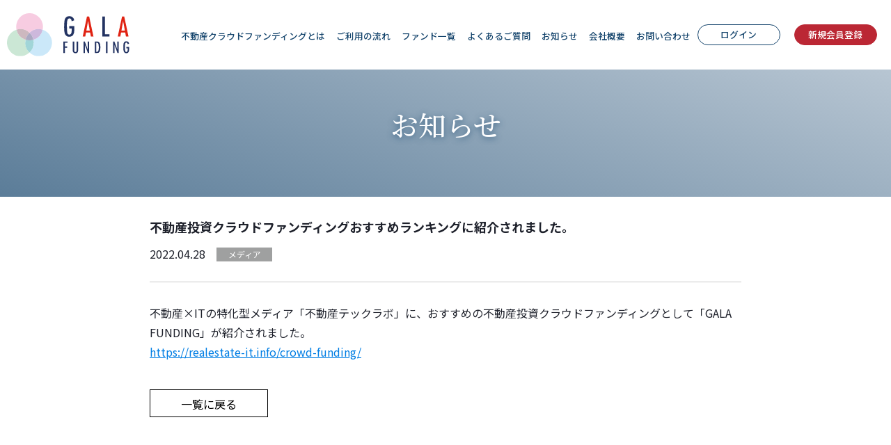

--- FILE ---
content_type: text/html;charset=utf-8
request_url: https://gala-funding.com/information/article.html?notice_id=12
body_size: 3968
content:
<!DOCTYPE html>
<html lang="ja">

<head prefix="og: http://ogp.me/ns# fb: http://ogp.me/ns/fb# article: http://ogp.me/ns/article#">
<!-- Google Tag Manager -->
<!-- Global site tag (gtag.js) - Google Analytics -->
<script async src="https://www.googletagmanager.com/gtag/js?id=G-8ZZQ5SSYM7"></script>
<script>
  window.dataLayer = window.dataLayer || [];
  function gtag(){dataLayer.push(arguments);}
  gtag('js', new Date());

  gtag('config', 'G-8ZZQ5SSYM7');
gtag('config', 'UA-222727343-1');

</script>
<!-- End Google Tag Manager -->
    <meta charset="UTF-8">
    <title>お知らせ | GALA FUNDING</title>

    <script>
        var ua = navigator.userAgent;
        var getDevice = (function(){
            if(ua.indexOf('iPhone') > 0 || ua.indexOf('iPod') > 0 || ua.indexOf('Android') > 0 && ua.indexOf('Mobile') > 0){
                document.write('<meta name="viewport" content="width=device-width,initial-scale=1.0,minimum-scale=1.0, user-scalable=no">');
            }else if(ua.indexOf('iPad') > 0 || ua.indexOf('Android') > 0){
                document.write('<meta name="viewport" content="width=1000, user-scalable=no, maximum-scale=1.0">');
            }else{
                document.write('<meta name="viewport" content="width=device-width,initial-scale=1.0,minimum-scale=1.0, user-scalable=no">');
            }
        })();
</script>
<meta name="keywords" content="">
<meta name="description" content="">
<meta http-equiv="X-UA-Compatible" content="IE=edge">

<meta name="description" content="" />

<link rel="icon" type="image/x-icon" href="../layer/images/common/favicon.ico">
<link rel="shortcut icon" href="/layer/images/common/favicon.jpg" type="image/jpeg"/>
<link rel="apple-touch-icon" href="/layer/images/common/favicon.jpg" type="image/jpeg"/>

<!--OGP-->
<meta property="og:site_name" content="">
<meta property="og:title" content="">
<meta property="og:type" content="website">
<meta property="og:url" content="">
<meta property="og:image" content="">
<meta property="og:locale" content="ja_JP">
<meta property="og:description" content="">

<!--Affiliate-->
<meta name="facebook-domain-verification" content="2vh3oqwue317j4udyshq4gc4u376by" />

<!-- UI Assets -->
<link rel="stylesheet" type="text/css" href="../ui_assets/components/reset.css">

<link rel="stylesheet" type="text/css" href="../ui_assets/components/container.css">
<link rel="stylesheet" type="text/css" href="../ui_assets/components/grid.css">
<link rel="stylesheet" type="text/css" href="../ui_assets/components/header.css">
<link rel="stylesheet" type="text/css" href="../ui_assets/components/image.css">
<link rel="stylesheet" type="text/css" href="../ui_assets/components/menu.css">
<link rel="stylesheet" type="text/css" href="../ui_assets/components/step.css">
<link rel="stylesheet" type="text/css" href="../ui_assets/components/card.css">

<link rel="stylesheet" type="text/css" href="../ui_assets/components/divider.css">
<link rel="stylesheet" type="text/css" href="../ui_assets/components/list.css">
<link rel="stylesheet" type="text/css" href="../ui_assets/components/segment.css">
<link rel="stylesheet" type="text/css" href="../ui_assets/components/icon.css">
<link rel="stylesheet" type="text/css" href="../ui_assets/components/button.css">
<link rel="stylesheet" type="text/css" href="../ui_assets/components/transition.css">
<link rel="stylesheet" type="text/css" href="../ui_assets/components/modal.css">
<link rel="stylesheet" type="text/css" href="../ui_assets/components/dimmer.css">


<!-- Original Assets -->
<link rel="stylesheet" type="text/css" href="../css/jquery-ui-1.12.1.min.css">
<link rel="stylesheet" type="text/css" href="../css/common.css">
<link rel="stylesheet" type="text/css" href="../css/components.css">
<link rel="stylesheet" type="text/css" href="../css/layout.css">
<link rel="stylesheet" type="text/css" href="../css/text.css">
<link rel="stylesheet" type="text/css" href="../css/mobile.css">
<link rel="stylesheet" type="text/css" href="../css/desktop.css">

<!-- Original Customize -->
<link rel="stylesheet" type="text/css" href="../css/customize-icon.css">
<link rel="stylesheet" type="text/css" href="../css/customize.css">

<!-- Update Assets 202104 -->
<link href="https://use.fontawesome.com/releases/v5.6.1/css/all.css" rel="stylesheet">
<link rel="preconnect" href="https://fonts.gstatic.com">
<link href="https://fonts.googleapis.com/css2?family=Noto+Sans+JP:wght@400;700&display=swap" rel="stylesheet">
<link rel="stylesheet" href="https://unpkg.com/swiper/swiper-bundle.min.css" />

<!-- 追加 -->
  <link rel="stylesheet" type="text/css" href="../css/add-style.css">
  <link rel="icon" href="layer/images/common/favicon.ico">
  <link rel="apple-touch-icon" sizes="180x180" href="/layerimages/common/apple-touch-icon.png">
  <link rel="stylesheet" href="https://use.fontawesome.com/releases/v5.6.1/css/all.css">
  <link rel="preconnect" href="https://fonts.googleapis.com">
  <link rel="preconnect" href="https://fonts.gstatic.com" crossorigin>
  <link rel="stylesheet" href="https://fonts.googleapis.com/css2?family=Noto+Sans+JP:wght@400;500;700&display=swap">
  <link rel="stylesheet" href="https://fonts.googleapis.com/css2?family=Noto+Serif+JP:wght@400;500;700&display=swap">
  <link rel="stylesheet" href="https://fonts.googleapis.com/css2?family=Roboto:wght@400;700&display=swap">
  <link rel="stylesheet" href="https://fonts.googleapis.com/css2?family=PT+Serif&display=swap">
  <link rel="stylesheet" href="/layer/css/layer-creates/slick.css" type="text/css" media="all">
  <link rel="stylesheet" href="/layer/css/layer-creates/slick-theme.css" type="text/css" media="all">
  <link rel="stylesheet" href="/layer/css/layer-creates/owl.carousel.css">
  <link rel="stylesheet" href="/layer/css/layer-creates/owl.theme.default.css">
  <link rel="stylesheet" href="/layer/css/layer-creates/style.css">
  <link rel="stylesheet" href="/layer/css/layer-creates/common_header.css">
  <link rel="stylesheet" href="/layer/css/layer-creates/common_footer.css">


  <!-- Meta Pixel Code -->
<script>
!function(f,b,e,v,n,t,s)
{if(f.fbq)return;n=f.fbq=function(){n.callMethod?
n.callMethod.apply(n,arguments):n.queue.push(arguments)};
if(!f._fbq)f._fbq=n;n.push=n;n.loaded=!0;n.version='2.0';
n.queue=[];t=b.createElement(e);t.async=!0;
t.src=v;s=b.getElementsByTagName(e)[0];
s.parentNode.insertBefore(t,s)}(window, document,'script',
'https://connect.facebook.net/en_US/fbevents.js');
fbq('init', '638760547400245');
fbq('track', 'PageView');
</script>
<noscript><img height="1" width="1" style="display:none"
src="https://www.facebook.com/tr?id=638760547400245&ev=PageView&noscript=1"/>
</noscript>
<!-- End Meta Pixel Code -->


  <link rel="icon" href="../images/common/favicon.ico">
  <link rel="apple-touch-icon" sizes="180x180" href="../images/common/apple-touch-icon.png">
  <link rel="stylesheet" href="https://use.fontawesome.com/releases/v5.6.1/css/all.css">
  <link rel="preconnect" href="https://fonts.googleapis.com">
  <link rel="preconnect" href="https://fonts.gstatic.com" crossorigin>
  <link rel="stylesheet" href="https://fonts.googleapis.com/css2?family=Noto+Sans+JP:wght@400;500;700&display=swap">
  <link rel="stylesheet" href="https://fonts.googleapis.com/css2?family=Noto+Serif+JP:wght@400;500;700&display=swap">
  <link rel="stylesheet" href="https://fonts.googleapis.com/css2?family=Roboto:wght@400;700&display=swap">
  <link rel="stylesheet" href="https://fonts.googleapis.com/css2?family=PT+Serif&display=swap">
  <link rel="stylesheet" href="../layer/css/layer-creates/slick.css" type="text/css" media="all">
  <link rel="stylesheet" href="../layer/css/layer-creates/slick-theme.css" type="text/css" media="all">
  <link rel="stylesheet" href="../layer/css/layer-creates/owl.carousel.css">
  <link rel="stylesheet" href="../layer/css/layer-creates/owl.theme.default.css">
  <link rel="stylesheet" href="../layer/css/layer-creates/style.css">
  <link rel="stylesheet" href="../layer/css/layer-creates/common_header.css">
  <link rel="stylesheet" href="../layer/css/layer-creates/common_footer.css">
  <link rel="stylesheet" type="text/css" href="../css/pages/article.css">

</head>
<body ontouchstart="" class="">
<!-- Google Tag Manager (noscript) -->
<!-- End Google Tag Manager (noscript) -->
  <!-- Header -->
  <div class="f_site__header" >
  <header class="p_header clearfix affix-top" data-scroll-header style="z-index:10;">




  <!-- ログイン前 -->
    <header class="p_header" id="js_header">
      <h1 class="p_header__logo"><a href="/index.html"><img src="/layer/images/common/logo.svg" alt="GALA FUNDING"></a></h1>

      <div class="p_header__nav">
        <nav class="p_header__nav__list">
          <ul class="menu">
            <li><a href="/contents/beginner.html">不動産クラウドファンディングとは</a></li>
            <li><a href="/contents/flow.html">ご利用の流れ</a></li>
            <li><a href="https://gala-funding.com/investment/fund_list.html">ファンド一覧</a></li>
            <li><a href="https://gala-funding.com/faq/faq.html">よくあるご質問</a></li>
            <li><a href="https://gala-funding.com/information/article_list.html">お知らせ</a></li>
            <li><a href="https://www.fjnext-hd.co.jp/" target="_blank">会社概要</a></li>
            <li><a href="https://gala-funding.com/investortop/inquiry_entry.html?command=new">お問い合わせ</a></li>

          </ul>
        </nav>

 
<!-- ログイン前 -->
        <a class="p_header__btn is_login pc-only" href="https://gala-funding.com/investortop/my_page.html">ログイン</a>
        <a class="p_header__btn-sp is_login" href="https://gala-funding.com/investortop/my_page.html">ログイン</a>
        <a class="p_header__btn is_user pc-only" href="https://gala-funding.com/investor/step1_entry.html?command=new">新規会員登録</a>
        <a class="p_header__btn-sp is_user" href="https://gala-funding.com/investor/step1_entry.html?command=new">会員登録</a>

      </div>

      <div class="p_header__menu-toggle navSpOpen">
        <span></span><span></span><span></span>
        <small class="op"><svg xmlns="http://www.w3.org/2000/svg" width="32" height="11" viewBox="0 0 32 11">
          <text id="menu" transform="translate(16 9)" font-size="10" font-family="NotoSansJP-Regular, Noto Sans JP"><tspan x="-17" y="0">menu</tspan></text>
        </svg></small>
      </div>
      <div class="p_header__menu-toggle navSpClose"><span></span><span></span><small class="op">close</small></div>
    </header>
  </div><!-- .f_site__header -->

<div class="p-information-detail">

  <div class="f_site_banner_index banner_inner" id="pageBanner">
    <div class="c_banner">
        <div class="l_wrapper">
            <div class="c_ttl-page" style="margin-top:75px;">お知らせ</div>
        </div>
    </div>
  </div>


    <div class="article-container l-container-information">
        <article class="article-wrap">
            <header class="article-header">
                <h1 class="information-heading">不動産投資クラウドファンディングおすすめランキングに紹介されました。</h1>
                <div class="article-date">2022.04.28<span class="category-label category-media">メディア</span>
                </div>
            </header>

            <div class="article">
                <p><p>不動産×ITの特化型メディア「不動産テックラボ」に、おすすめの不動産投資クラウドファンディングとして「GALA FUNDING」が紹介されました。</p>
<p><a href="https://realestate-it.info/crowd-funding/" target="_blank" rel="dofollow noopener">https://realestate-it.info/crowd-funding/</a></p></p>
            </div>

        </article>

        <a href="/information/article_list.html" class="back-to-information">一覧に戻る</a>
    </div>

</div><!-- / p-information -->

<footer class="f_site__footer">
  <div class="p_footer-top">
    <div class="l_wrapper">

      <div class="p_footer__logo">
        <a href="/index.html"><img src="/layer/images/common/footer-logo.svg" alt="GALA FUNDING" /></a>
      </div>

      <div class="p_footer__details">
        <div class="p_footer__contact">
          <ul>
            <li><span>株式会社FJネクストホールディングス</span></li>
            <li>保有許認可：不動産特定共同事業　許可番号　東京都知事 第156号</li>
            <li>　　　　　　宅建業免許番号　国土交通大臣（６）第5806号</li>
            <li>許可種別　：不動産特定共同事業法第２条第４項第１号</li>
            <li>　　　　　　不動産特定共同事業法第２条第４項第２号</li>
            <li>　　　　　　電子取引業務を行う</li>
            <li>代表者　　：代表取締役　肥田　恵輔</li>
            <li>本社　　　：〒163-1310</li>
            <li>　　　　　　東京都新宿区西新宿六丁目５番１号　新宿アイランドタワー</li>
            <li>業務管理者：岩田　知久</li>
          </ul>
        </div>
        <div class="p_footer__menu">
          <ul class="ftr_lmen">
            <li><a href="https://gala-funding.com/">HOME</a></li>
            <li><a href="../document/terms.pdf" target="_blank">利用規約(投資家向け)</a></li>
            <li><a href="../document/solicitation.pdf" target="_blank">勧誘方針</a></li>
            <li><a href="https://gala-funding.com/faq/faq.html">よくあるご質問</a></li>
            <li><a href="https://gala-funding.com/investortop/inquiry_entry.html?command=new">お問い合わせ</a></li>
          </ul>
          <ul class="ftr_rmen">
            <li><a href="../document/coolingoff.pdf" target="_blank">クーリングオフ（契約解除）について</a></li>
            <li><a href="../document/security.pdf" target="_blank">電子情報処理組織の管理に関する基本方針</a></li>
            <li><a href="https://www.fjnext-hd.co.jp/policy/index.html" target="_blank">個人情報保護方針</a></li>
            <li><a href="../document/antisocial_document.pdf" target="_blank">反社会勢力に対する基本方針</a></li>
            <li><a href="../document/handlingcharge.pdf" target="_blank">手数料・リスク等の広告記載事項</a></li>
            <li><a href="../document/business_manager_list.pdf" target="_blank">業務管理者名簿</a></li>
          </ul>
        </div>
      </div>
    </div>
  </div>
  <div class="p_footer-btm">
    <div class="l_wrapper">
      <div class="copyright">Copyright &copy; FJ NEXT HOLDINGS CO., LTD. All Rights Reserved.</div>
    </div>
  </div>
</footer>
<script src="../layer/js/layer-creates/jquery-3.5.1.min.js"></script>
<script src="../layer/js/layer-creates/owl.carousel.js"></script>
<script src="../layer/js/layer-creates/slick.min.js"></script>
<script src="../layer/js/layer-creates/jquery-ui.js"></script>
<script src="../layer/js/layer-creates/smooth-scroll.min.js"></script>
<script src="../layer/js/layer-creates/plugins.js"></script>
</body>
</html>

--- FILE ---
content_type: text/css
request_url: https://gala-funding.com/css/common.css
body_size: 1729
content:
@charset "utf-8";
@import url("./common-pagination.css");

/*******************************
             Common
*******************************/

/* base Set
----------------------------------------------------*/
* {
  padding: 0;
  margin: 0;
}
html {
  height: 100%;
  font-size: 14px;
}
body {
  position: relative;
  min-height: 100%;
  height: auto;
  font-family: "メイリオ" , Meiryo , "ヒラギノ角ゴ Pro W3" , "Hiragino Kaku Gothic Pro" , "ＭＳ Ｐゴシック" , "MS PGothic" , sans-serif;
  font-size: 14px;
  color: #565E63;
  line-height: 1.5;
  overflow-y: scroll;
  box-sizing: border-box;
  font-smoothing: antialiased;
  -webkit-text-size-adjust: 100%;
}
h1, h2, h3, h4, h5, h6 {
  font-size: 1.0em;
  font-weight: normal;
}
table {
  border-collapse: collapse;
}
img {
  border: none;
  vertical-align: bottom;
}
li {
  list-style-type: none;
}
sup {
  color: #900;
}
input,
textarea {
  font-size: 14px;
  line-height: 1.5;
  font-family: "メイリオ" , Meiryo , "ヒラギノ角ゴ Pro W3" , "Hiragino Kaku Gothic Pro" , "ＭＳ Ｐゴシック" , "MS PGothic" , sans-serif;
}
article, aside, details, figcaption, figure, footer, header, hgroup, menu, nav, section {
  display: block;
}

/* link Set
----------------------------------------------------*/
a {
}
a:hover {
}

.underline {
  text-decoration: underline;
}


/* clear
----------------------------------------------------*/
/* ---IE7.IE8 clearfix--- */
.clearfix:after { content: ".";display: block;clear: both;height: 0;visibility: hidden; }
.clearfix { display: inline-block; }
/* Hides from IE-mac \*/
* html .clearfix { height: 1%; }
.clearfix { display: block; }
/* End hide from IE-mac */

.clear {
  clear: both;
}


/*******************************
             Headers
*******************************/

h1,
h2,
h3,
h4,
h5 {
  line-height: 1.28571429em;
  margin: calc(2rem -  0.14285714em ) 0em 1rem;
  font-weight: bold;
  padding: 0em;
}
h1 {
  min-height: 1rem;
  font-size: 2rem;
}
h2 {
  font-size: 1.71428571rem;
}
h3 {
  font-size: 1.28571429rem;
}
h4 {
  font-size: 1.07142857rem;
}
h5 {
  font-size: 1rem;
}
h1:first-child,
h2:first-child,
h3:first-child,
h4:first-child,
h5:first-child {
  margin-top: 0em;
}
h1:last-child,
h2:last-child,
h3:last-child,
h4:last-child,
h5:last-child {
  margin-bottom: 0em;
}


/*******************************
             Text
*******************************/

p {
  margin: 0em 0em 1em;
  line-height: 1.4285em;
}
p:first-child {
  margin-top: 0em;
}
p:last-child {
  margin-bottom: 0em;
}


/*******************************
             Additional
*******************************/

.error_message {
	font-size: 14px;
	color: #FF0000;
	padding-top: 4px;
	padding-left: 8px;
	padding-bottom: 2px;
	text-align:left;
}
.api_validation.message {
	font-size: 14px;
	/*color: #FF0000;*/
	padding-top: 4px;
	padding-left: 8px;
	padding-bottom: 2px;
	text-align:left;
}
.api_validation.message .heading {
	font-weight: bold;
	border-bottom: 1px solid;
	margin-bottom: 8px;
}
.api_validation.message .error_code {
	margin-top: 20px;
}

.page_list_wrapper {
	margin-top: 4px;
	margin-bottom: 4px;
}
.page_list_area {
	padding-right: 12px;
	text-align: right;
}
.currpage_in_page_list {
	display: inline-block;
	width: auto;
	text-align: center;
	border: 1px solid #e0e0e0;
	padding: 4px 12px 4px 12px;
}
.visible-sp .page_list_line_info {
	font-size: 10px;
}
.visible-sp .page_list_element {
	display: inline-block;
	width: auto;
	padding: 0 4px 0 4px;
	text-align: center;
	font-size: 10px;
	border: 1px solid #999999;
}
.visible-sp .page_list_area {
	font-size: 10px;
}

.c_checkbox input[type="checkbox"]:disabled + i.check-mark {
  position: relative;
  display: inline-block;
  width:  16px;
  height: 16px;
  background: #e0e0e0;
  border: 1px solid #979797;
  box-shadow: inset 0 1px 3px 0 rgba(0,0,0,0.50);
  border-radius: 2px;
  vertical-align: middle;
  margin-right: 5px;
}
.c_selectbox select.readonly {
	background-color: #f4f4f4 !important;
}

#common-enlarge-dialog .cell {
	text-align: center;
}
#common-enlarge-dialog .cell img {
	position: absolute;
	top: 0;
	left: 0;
	right: 0;
	bottom: 0;
	margin: auto;
	max-width: 100%;
	max-height: 100%;
}
.image-enlarger {
	cursor: pointer;
}

/* end */


--- FILE ---
content_type: text/css
request_url: https://gala-funding.com/css/components.css
body_size: 3154
content:
@charset "utf-8";

/*
 * link
 */

.c_back-top:before {
  content:"";
  display: inline-block;
  vertical-align: middle;
}
@media screen and (max-width:991px) {
  .c_back-top:before {
    width: 16px;
    height: 16px;
    margin-right: 5px;
    background: url("../images/common/icon_back-top_sp.png") no-repeat center center;
    background-size: 100%;
  }
}
@media screen and (min-width:992px) {
  .c_back-top:before {
    width: 18px;
    height: 18px;
    margin-right: 5px;
    background: url("../images/common/icon_back-top_pc.png") no-repeat center center;
    background-size: 100%;
  }
}
.c_back-top span {
  display: inline-block;
  vertical-align: middle;
  text-decoration: underline;
}


.c_link-pdf:before {
  content: "";
  display: inline-block;
  vertical-align: middle;
  width:  31px;
  height: 31px;
  background: url("../images/common/icon_pdf.png") no-repeat 0 0;
  background-size: 31px 31px;
  margin-right: 10px;
}


/*
 * button
 */

.c_btn {
  display: inline-flex;
  padding: 0.7em 3em;
  border-radius: 50px;
  background-color: #1b62bf;
  font-size: 16px;
  text-align: center;
  color: #fff;
  line-height: 1.2;
  -webkit-transition: all .2s;
  transition: all .2s;
  cursor: pointer;
  font-weight: bold;
  align-items: center;
  justify-content: center;
  /* for IE */
  margin-left: auto;
  margin-right: auto;
}
.c_btn:hover {
  opacity: 0.5;
  text-decoration: none
}
.c_btn__txt:before {
  font-family: "Font Awesome 5 Free";
  font-weight: 900;
  content: '\f101';
  color: #fff;
  margin-right: 6px
}
.gsp-green .c_btn {
  background-color: #13C99F
}
.gsp-sky .c_btn {
  background-color: #59c1d9
}
.gsp-red .c_btn {
  background-color: #801931
}

.c_btn.primary {
  box-shadow: none;
  font-size: 14px;
  border-radius: 0;
}
@media screen and (min-width:992px) {
  .c_btn.primary {
    min-width: 165px;
    height: 52px;
  }
}
.c_btn.primary:hover {
  opacity: 0.5;
}
.c_btn.is_secondary {
  background-color: #fff;
  border: solid 1px #1b62bf;
  color: #1b62bf
}
@media screen and (min-width:992px) {
.c_btn.is_secondary {
    min-width: 165px;
    height: 52px;
  }
}
.c_btn.is_secondary .c_btn__txt:before {
  color: #1b62bf
}
.gsp-green .c_btn.is_secondary {
  background-color: #fff;
  border: solid 1px #13C99F;
  color: #13C99F
}
.gsp-green .c_btn.is_secondary .c_btn__txt:before {
  color: #13C99F
}
.gsp-sky .c_btn.is_secondary {
  border: solid 1px #59c1d9;
  color: #59c1d9
}
.gsp-sky .c_btn.is_secondary .c_btn__txt:before {
  color: #59c1d9
}
.gsp-red .c_btn.is_secondary {
  border: solid 1px #801931;
  color: #801931
}
.gsp-red .c_btn.is_secondary .c_btn__txt:before {
  color: #801931
}

.c_btn.is_tertiary {
  font-size: 14px;
  border-radius: 0;
  position: relative;
  color: #14446C;
  background-color: #FFF;
  border: solid 1px #14446C;
}
.c_btn.is_tertiary.back:before {
  position: absolute;
  top: 50%;
  left: 10px;
  margin-top: -0.6em;
}
.c_btn.is_tertiary:hover {
  opacity: 0.6;
}
.gsp-green .c_btn.is_tertiary {
  border: solid 1px #13C99F;
  color: #13C99F
}
.gsp-sky .c_btn.is_tertiary {
  border: solid 1px #59c1d9;
  color: #59c1d9
}
.gsp-red .c_btn.is_tertiary {
  border: solid 1px #801931;
  color: #801931
}

.c_btn.inactive {
  cursor: default;
}
.c_btn.inactive:hover {
  color: #FFF;
}
.c_btn.size--s {
  min-width: 100px;
}
.c_btn.size--m {
  min-width: 300px;
}
.c_btn.is_slide {
  padding: .75em 2.375em
}
.c_btn.is_big {
  line-height: 1.9
}
.c_btn.is_small {
  font-size: 13px;
  font-weight: bold;
  width: 117px;
  padding: 10px 0;
  margin-left: 16px
}
.c_btn.is_small .c_btn__txt:before {
  display: none
}
@media screen and (max-width: 991px) {
  .c_btn.is_small {
    font-size: 10px;
    width: 90px
  }
  .c_btn.is_big {
    line-height: 1.4
  }
}
@media screen and (max-width: 767px) {
  .c_btn {
/*    padding: 1em 3.125em*/
  }
  .c_btn.is_slide {
    padding: .75em 2.375em
  }
  .c_btn.is_small {
    padding: 8px 0
  }
  .c_list__step-txt .c_btn {
    display: block;
    width: 294px;
    margin: 20px auto 0;
    max-width: 100%
  }
}






/*
 * list
 */

.c_disc-list {
  padding-left: 1.5em;
}
.c_disc-list li {
  list-style: disc;
}

.c_note li {
  position: relative;
  padding-left: 20px;
  margin-bottom: 5px;
}
.c_note li:before {
  content: "※";
  display: block;
  position: absolute;
  top: 0;
  left: 0;
}

.c_check-mark:before {
  content:"";
  display: inline-block;
  vertical-align: middle;
  width: 18px;
  height: 18px;
  margin-right: 15px;
}
.c_check-mark span {
  display: inline-block;
  vertical-align: middle;
}
.c_check-mark.failed:before {
  background: url("../images/common/icon_failed.png") no-repeat 0 0;
  background-size: 100%;
}
.c_check-mark.success:before {
  background: url("../images/common/icon_success.png") no-repeat 0 0;
  background-size: 100%;
}

/*
 * form object
 */

.c_textfield {
  height: 36px;
  background: #FFF;
  border: 1px solid #979797;
  box-shadow: inset 0 1px 3px 0 rgba(0,0,0,0.50);
  padding: 0 15px;
  box-sizing: border-box;
  outline: none;
}
.c_textfield::-webkit-input-placeholder { color: #BBB; }
.c_textfield:-ms-input-placeholder      { color: #BBB; }
.c_textfield::-moz-placeholder          { color: #BBB; }
.c_textfield.error {
  background: #FFE0E0;
}
.c_textfield.disabled {
  color: #000000;
  background-color: #979797;
}
.c_textfield.price {
  text-align: right;
}
textarea.c_textfield { height: auto; }

.c_textarea {
  background: #FFF;
  border: 1px solid #979797;
  box-shadow: inset 0 1px 3px 0 rgba(0,0,0,0.50);
  padding: 0 15px;
  box-sizing: border-box;
}

.c_selectbox {
  position: relative;
  display: inline-block;
  height: 36px;
  vertical-align: middle;
  background: #FFF;
  border: 1px solid #979797;
  overflow: hidden;
  box-sizing: border-box;
  border-radius: 3px;
}
.c_selectbox:before {
  content: "";
  position: absolute;
  top: 50%;
  display: block;
  width:  0;
  height: 0;
  margin-top: -4px;
  border-top:     solid 8px #565E63;
  border-bottom:  solid 0   transparent;
  border-left:    solid 6px transparent;
  border-right:   solid 6px transparent;
}
.c_selectbox select {
  position: relative;
  height: 100%;
  box-sizing: content-box;
  background: none;
  border: none;
  outline: none;
}

.c_radio-btn input[type="radio"] {
  display: none;
}
.c_radio-btn i.radio-mark {
  display: inline-block;
  width: 16px;
  height: 16px;
  vertical-align: middle;
  border: solid 2px #9B9B9B;
  background-color: #FFF;
  border-radius: 50%;
}
.c_radio-btn input[type="radio"]:checked + i.radio-mark {
  background-color: #9B9B9B;
  box-shadow: 0 0 0 2px #FFF inset;
}
.c_radio-btn > span {
  vertical-align: middle;
}

.c_checkbox input[type="checkbox"] {
  display: none;
}
.c_checkbox i.check-mark {
  position: relative;
  display: inline-block;
  width:  14px;
  height: 14px;
  background: #FFFFFF;
  border: 1px solid #979797;
  vertical-align: middle;
  margin-right: 5px;
}
.c_checkbox i.check-mark:before {
  content: "";
  display: none;
  width:  15px;
  height: 12px;
  background: url("../images/common/icon_check-symbol.png") no-repeat center center;
  background-size: 15px 12px;
  margin-top: -2px;
  margin-right: -4px;
  margin-left: auto;
}
.c_checkbox input[type="checkbox"]:checked + i.check-mark:before {
  display: block;
}

.c_datefield {
  position: relative;
  display: inline-block;
  margin-right: 10px;
}
.c_datefield > img.ui-datepicker-trigger {
  position: absolute;
  top: 50%;
  right: 7px;
  display: block;
  width: 23px;
  height: 25px;
  margin-top: -12px;
}
.c_datefield input[type="text"] {
  width: 140px;
  height: 36px;
  background: #FFF;
  border: 1px solid #979797;
  box-shadow: inset 0 1px 3px 0 rgba(0,0,0,0.50);
  border-radius: 3px;
  padding: 0 35px 0 15px;
  box-sizing: border-box;
  outline: none;
}
.c_datefield input[type="text"]::-webkit-input-placeholder { color: #BBB; }
.c_datefield input[type="text"]:-ms-input-placeholder      { color: #BBB; }
.c_datefield input[type="text"]::-moz-placeholder          { color: #BBB; }
.c_datefield input[type="text"].error {
  background: #FFE0E0;
}


/* upload-btnは.c_btnと組み合わせて使用する */
.c_upload-btn input[type="file"] {
  display: none;
}
.c_upload-btn i.upload-mark {
  display: inline-block;
  width: 11px;
  height: 12px;
  vertical-align: middle;
  background: url("../images/common/icon_upload.png") no-repeat 0 0 ;
  background-size: 100%;
  margin-right: 5px;
}
.c_upload-btn > span {
  vertical-align: middle;
}

.c_radio-menu input[type="radio"] {
  display: none;
}
.c_radio-menu input[type="radio"]:checked + .menu-name {
  background-color: #DEE7EE;
}
.c_radio-menu > span {
  vertical-align: middle;
}



/* show messages  */
.c_input-form input {
  transition: all .3s;
}
.c_input-form.has-error input {
  background-color: #FFE0E0;
}
.c_input-form .message-error {
  display: block;
  color: #FF001B;
  font-size: 12px;
  padding-left: 15px;
  background: url("../images/common/icon_alert.png") no-repeat 0 0.2em;
  background-size: 13px 13px;
  transition: all .5s ease;
  visibility: hidden;
  max-height: 0;
  opacity: 0;
}
.c_input-form.has-error .message-error {
  visibility: visible;
  max-height: 3em;
  opacity: 1;
  transition: all .5s ease-in;
}
.c_input-form .message-attention {
  display: block;
  font-size: 12px;
  margin-top: 5px;
}


/*
 * steps
 */

.c_steps {
  position: relative;
  margin: 0 auto;
  box-sizing: border-box;
  border-bottom: solid 2px #AAB1B2;
}
.c_steps > ul {
  display: flex;
}
.c_steps li {
  width: 33%;
  text-align: center;
}
.c_steps li span {
  display: block;
}
.c_steps li:after {
  content: "";
  display: inline-block;
  width: 14px;
  height: 14px;
  border-radius: 50%;
  margin-bottom: -18px;
  background-color: #14446C
}
.c_steps li.current ~ li:after {
  background-color: #AAB1B2;
}
.c_steps li.current:before {
  content: "";
  position: absolute;
  bottom: -2px;
  left: 0;
  display: block;
  height: 2px;
  background-color: #14446C
}
@media screen and (max-width:991px) {
  .c_steps.four li.current:nth-child(1):before { width:  12%; }
  .c_steps.four li.current:nth-child(2):before { width:  37%; }
  .c_steps.four li.current:nth-child(3):before { width:  62%; }
}
@media screen and (min-width:992px) {
  .c_steps.four li.current:nth-child(1):before { width:  19%; }
  .c_steps.four li.current:nth-child(2):before { width:  40%; }
  .c_steps.four li.current:nth-child(3):before { width:  60%; }
}
.c_steps.three li.current:nth-child(4):before { width: 81%;}

@media screen and (max-width:991px) {
  .c_steps.three li.current:nth-child(1):before { width:  16.5%; }
  .c_steps.three li.current:nth-child(2):before { width:  49.5%; }
  .c_steps.three li.current:nth-child(3):before { width:  82.5%; }
}
@media screen and (min-width:992px) {
  .c_steps.three li.current:nth-child(1):before { width:  22%; }
  .c_steps.three li.current:nth-child(2):before { width:  50%; }
  .c_steps.three li.current:nth-child(3):before { width:  78%; }
}
.c_steps.three li.completed:nth-child(3):before { width: 100%;}

.gsp-green .c_steps li:after {
  background-color: #13C99F
}
.gsp-green .c_steps li.current:before {
  background-color: #13C99F
}
.gsp-sky .c_steps li:after {
  background-color: #59c1d9
}
.gsp-sky .c_steps li.current:before {
  background-color: #59c1d9
}
.gsp-red .c_steps li:after {
  background-color: #801931
}
.gsp-red .c_steps li.current:before {
  background-color: #801931
}

/*
 * attention area
 */

.c_attention-area {
  border: solid 1px #979797;
}
.c_attention-area .attention-title {
  margin-bottom: 10px;
}
.c_attention-area ul,
.c_attention-area ol {
  margin-bottom: 25px;
}
.c_attention-area ul li,
.c_attention-area ol li {
  display: block;
}

/*
 * form-object
 */
.c_form dl {
  display: flex;
  align-items: flex-start;
  flex-wrap: wrap;
  padding: 15px 0;
}
.c_form dl .align-center {
  align-self: center;
}
.c_form dl.horizontal dt {
  margin-top: 0;
  align-self: center;
}
.c_form.solid-divider dl {
  border-bottom: solid 1px #9B9B9B;
}
.c_form.dashed-divider dl {
  border-bottom: dashed 1px #9B9B9B;
}
.c_form .required {
  color: #FF0000;
  font-size: 12px;
  margin-left: 10px;
}
.c_form .required.m0 { margin: 0; }

.c_form .c_radio-btn {
  margin-right: 20px;
}
.c_form input[type="checkbox"] {
  margin-right: 10px;
}
.c_form dl.name span.label,
.c_form dl.bank span.label {
  margin-right: 5px;
}
.c_form .btn-submit {
  display: block;
  width: 100%;
  text-align: center;
  margin-bottom: 60px;
}

.c_form.form-confirm dl dt,
.c_form.form-confirm dl dd {
  margin: 0;
}
.c_form.form-confirm .btn-submit {

}

/* aditional components */

.c_input-form.has-error .c_selectbox, .c_input-form.has-error .c_checkbox, .c_selectbox.has-error select, .c_input-form.has-error .c_textarea, .agreement-area.has-error .c_checkbox {
  background-color: #FFE0E0;
}

.agreement-area .message-error {
  display: block;
  text-align: left;
  color: #FF001B;
  font-size: 12px;
  padding-left: 32px;
  background: url("../images/common/icon_alert.png") no-repeat 0 center;
  background-size: 13px 13px;
  background-position: 10px;
  transition: all .5s ease;
  visibility: hidden;
  max-height: 0;
  opacity: 0;
}
.agreement-area.has-error .message-error {
  visibility: visible;
  max-height: 3em;
  opacity: 1;
  transition: all .5s ease-in;
}


/* end */


--- FILE ---
content_type: text/css
request_url: https://gala-funding.com/css/layout.css
body_size: 646
content:
@charset "utf-8";

/*
 * base
 */

.l__flex {
  display: flex;
  align-items: center;
  justify-content: center;
}
.l__flex-column {
  flex-direction: column;
}

/*--
@media screen and (max-width:991px) {
  .content-body {
    padding-top: 60px;
  }
}
--*/

@media screen and (min-width:992px) {
  .contents .contents-inner {
    width: 1024px;
    margin-left:  auto;
    margin-right: auto;
  }
}

/* end */


--- FILE ---
content_type: text/css
request_url: https://gala-funding.com/css/text.css
body_size: 1965
content:
@charset "utf-8";

/*
 * align position
 */

.align-l { text-align: left!important }
.align-c { text-align: center!important }
.align-r { text-align: right!important }

/*
 * coloring
 */

.clr-black  { color: #000000; }

/*
 * title set
 */

.ttl--s1 {
  font-size: 24px;
  font-weight: normal;
}
.ttl--s1-b {
  font-size: 24px;
  font-weight: bold;
}
.ttl--s2 {
  font-size: 18px;
  font-weight: normal;
}
.ttl--s2-b {
  font-size: 18px;
  font-weight: bold;
}
.ttl--s3 {
  font-size: 14px;
  font-weight: normal;
}
.ttl--s3-b {
  font-size: 14px;
  font-weight: bold;
}

.ttl-h1 {
  color: #FFF;
  background-color: #1b62bf;
  padding: 15px 20px;
  margin-bottom: 25px;
}
.ttl-h2 {
  border-left: solid 5px #14446C;
  padding-left: 10px;
}

.gsp-green .ttl-h1 {
  background-color: #13C99F;
}
.gsp-green .ttl-h2 {
  border-left: solid 5px #13C99F;
}
.gsp-sky .ttl-h1 {
  background-color: #59c1d9;
}
.gsp-sky .ttl-h2 {
  border-left: solid 5px #59c1d9;
}
.gsp-red .ttl-h1 {
  background-color: #801931;
}
.gsp-red .ttl-h2 {
  border-left: solid 5px #801931;
}


@media screen and (max-width:575px) {
  .ttl--s1 {
    font-size: 18px;
  }
  .ttl--s1-b {
    font-size: 18px;
  }
  .ttl--s2 {
    font-size: 16px;
  }
  .ttl--s2-b {
    font-size: 16px;
  }
  .ttl--s3 {
    font-size: 14px;
  }
  .ttl--s3-b {
    font-size: 14px;
  }

  .ttl-h1 {
    padding: 10px 20px;
    margin-bottom: 10px;
  }
  .ttl-h2 {
    font-size: 16px
  }
}


/*
 * link set
 */

.link_gray { color: #565E63; }
.link_gray:hover {
  color: #565E63;
  text-decoration: underline;
}


/*
 * paragraph set
 */

.caption {
  font-size: 12px;
}


/* end */


--- FILE ---
content_type: text/css
request_url: https://gala-funding.com/css/mobile.css
body_size: 1758
content:
@charset "utf-8";

@media screen and (max-width:991px) {

  .visible-pc { display: none!important; }

  .flexible-img {
    width: 100%;
    height: auto;
  }

  /* components.css 調整 */
  .c_btn.sp-size--xs {
    height: 30px;
    font-size: 10px;
    padding: 0 10px;
    width:100px;
  }
  .c_textfield,
  .c_selectbox {
    width: 100%;
  }
  .c_textfield.size--xs { width: 24%; }
  .c_selectbox.size--xs { width: 24%; }
  .c_selectbox.size--s  { width: 50%; }
  .c_textfield.sp-flexible { width: 100%; }
  .c_selectbox.sp-flexible { width: 100%; }

  .c_selectbox select          { width: 115%; }
  .c_selectbox.size--xs select { width: 150%; }
  .c_selectbox.size--s select  { width: 150%; }


  .c_selectbox {
    padding-right: 20px;
  }
  .c_selectbox:before {
    right: 5px;
  }

  .c_checkbox > span {
    display: inline-block;
    vertical-align: top;
  }

  .c_steps {
    margin-bottom: 30px;
  }
  .c_steps li {
    font-size: 12px;
  }

  .c_input-form .message-attention {
    text-align: right;
  }
  .c_input-form .c_textfield,
  .c_input-form .c_selectbox {
    margin-bottom: 5px;
  }

  .c_attention-area {
    padding: 10px;
    margin-bottom: 10px;
  }

  .c_form dl dt {
    width: 100%;
    margin-bottom: 5px;
  }
  .c_form dl dd {
    width: 100%;
  }
  .c_form dl dt:nth-of-type(n+2) {
    padding-top: 20px;
  }
  .c_form dl.horizontal {
    align-items: center;
  }

  /* text.css */
  .ttl-h1 {
    padding-top: 10px;
  }

}

/* end */


--- FILE ---
content_type: text/css
request_url: https://gala-funding.com/css/desktop.css
body_size: 1856
content:
@charset "utf-8";

@media screen and (min-width:992px) {

  .visible-sp { display: none!important; }

  /* common.css 調整 */
  html {
    min-width: 1024px;
  }

  /* components.css 調整 */
  .c_textfield,
  .c_selectbox {
    width: 480px;
  }
  .c_selectbox select {
    width: 472px;
  }
  .c_textfield {
    margin-right: 10px;
  }
  .c_textfield.size--xs { width:  80px; }
  .c_textfield.size--s  { width: 150px; }
  .c_textfield.size--m  { width: 200px; }
  .c_textfield.size--l  { width: 400px; }
  .c_selectbox.size--xs { width: 100px; }
  .c_selectbox.size--xs select { width: 120px; }
  .c_selectbox.size--s  { width: 140px; }
  .c_selectbox.size--s  select { width: 160px; }
  .c_selectbox.size--m  { width: 200px; }
  .c_selectbox.size--m  select { width: 220px; }
  .c_selectbox.size--l  { width: 400px; }
  .c_selectbox.size--l  select { width: 420px; }

  .c_selectbox {
    padding-right: 30px;
  }
  .c_selectbox:before {
    right: 10px;
  }

  .c_checkbox > span {
    vertical-align: middle;
  }

  .c_steps {
    width: 750px;
    margin-bottom: 40px;
  }
  .c_steps > ul {
    padding: 0 8%;
  }

  .c_attention-area {
    padding: 20px 70px;
    margin: 35px auto 10px;
  }

  .c_form dl dt {
    width: 40%;
    box-sizing: border-box;
    margin-top: 0.65em;
    padding-right: 10px;
  }
  .c_form_narrow dl dt {
    width: 28%;
  }
  .c_form dl dd {
    width: 60%;
  }
  .c_form dl dt:nth-of-type(n+2),
  .c_form dl dd:nth-of-type(n+2) {
    padding-top: 10px;
  }
  .c_form dl.name span.label.kanji {
    margin-left: 1em;
  }
}

/* end */


--- FILE ---
content_type: text/css
request_url: https://gala-funding.com/css/customize-icon.css
body_size: 2202
content:
@charset "utf-8";
/* 標準ではコメントアウト */
/*
@font-face {
  font-family: 'FontAwesome';
  src: url('../fonts/fontawesome-webfont.eot?v=4.7.0');
  src: url('../fonts/fontawesome-webfont.eot?#iefix&v=4.7.0') format('embedded-opentype'), url('../fonts/fontawesome-webfont.woff2?v=4.7.0') format('woff2'), url('../fonts/fontawesome-webfont.woff?v=4.7.0') format('woff'), url('../fonts/fontawesome-webfont.ttf?v=4.7.0') format('truetype'), url('../fonts/fontawesome-webfont.svg?v=4.7.0#fontawesomeregular') format('svg');
  font-weight: normal;
  font-style: normal;
}

@media screen and (max-width:991px) {
  .c_back-top:before {
    background-image: none;
    background-color: #0b82bf;
    border-radius: 100%;
    content: "\f0d9";
    font-family: FontAwesome;
    color: #fff;
    line-height: 8px;
    font-size: 8px;
    text-align: center;
    padding: 2px 0;
  }
}
@media screen and (min-width:992px) {
  .c_back-top:before {
    background-image: none;
    background-color: #0b82bf;
    border-radius: 100%;
    content: "\f0d9";
    font-family: FontAwesome;
    color: #fff;
    line-height: 18px;
    font-size: 8px;
    text-align: center;
  }
}
.c_check-mark.success:before {
  background-image: none;
  background-color: #0b82bf;
  border-radius: 100%;
  content: "\f00c";
  font-family: FontAwesome;
  color: #fff;
  line-height: 18px;
  font-size: 8px;
  text-align: center;
}
@media screen and (max-width:991px) {
  i.menu-opener::after {
    display: block;
    color: #0b82bf;
    content: "\f0c9";
    font-family: FontAwesome;
    font-size: 36px;
    text-align: center;
    line-height: 36px;
    font-style: normal;
  }
  i.menu-opener {
    background-image: none;
  }
}
.c_checkbox i.check-mark:before {
  content: "\f00c";
  background-image: none;
  font-family: FontAwesome;
  font-style: normal;
  color: #0b82bf;
  line-height: 12px;
  padding: 1px;
  text-align: center;
}

*/

--- FILE ---
content_type: text/css
request_url: https://gala-funding.com/css/customize.css
body_size: 2586
content:
@charset "utf-8";


/*******************************
             BASE_TEMPLATE
*******************************/
/*******************************
             Common
*******************************/
/* 標準ではコメントアウト */

/* base Set
----------------------------------------------------*/
/*
* {
  padding: 0;
  margin: 0;
}
html {
  height: 100%;
  font-size: 14px;
}
body {
  position: relative;
  min-height: 100%;
  height: auto;
  font-size: 14px;
  line-height: 1.5;
  overflow-y: scroll;
  box-sizing: border-box;
  font-smoothing: antialiased;
  -webkit-text-size-adjust: 100%;
}
h1, h2, h3, h4, h5, h6 {
  font-size: 1.0em;
  font-weight: normal;
}
table {
  border-collapse: collapse;
}
img {
  border: none;
  vertical-align: bottom;
}
li {
  list-style-type: none;
}
sup {
  color: #900;
}
input,
textarea {
  font-size: 14px;
  line-height: 1.5;
  font-family: sans-serif;
}
article, aside, details, figcaption, figure, footer, header, hgroup, menu, nav, section {
  display: block;
}
*/

/* link Set
----------------------------------------------------*/
/* 標準ではコメントアウト */
/*
.underline {
  text-decoration: underline;
}
*/
/* clear
----------------------------------------------------*/
/* ---IE7.IE8 clearfix--- */
.clearfix:after { content: ".";display: block;clear: both;height: 0;visibility: hidden; }
.clearfix { display: inline-block; }
/* Hides from IE-mac \*/
* html .clearfix { height: 1%; }
.clearfix { display: block; }
/* End hide from IE-mac */

.clear {
  clear: both;
}


/*******************************
             Headers
*******************************/
/* 標準ではコメントアウト */
/*
h1,
h2,
h3,
h4,
h5 {
  line-height: 1.28571429em;
  margin: calc(2rem -  0.14285714em ) 0em 1rem;
  font-weight: bold;
  padding: 0em;
}
h1 {
  min-height: 1rem;
  font-size: 2rem;
}
h2 {
  font-size: 1.71428571rem;
}
h3 {
  font-size: 1.28571429rem;
}
h4 {
  font-size: 1.07142857rem;
}
h5 {
  font-size: 1rem;
}
h1:first-child,
h2:first-child,
h3:first-child,
h4:first-child,
h5:first-child {
  margin-top: 0em;
}
h1:last-child,
h2:last-child,
h3:last-child,
h4:last-child,
h5:last-child {
  margin-bottom: 0em;
}
*/

/*******************************
             Text
*******************************/
/* 標準ではコメントアウト */
/*
p {
  margin: 0em 0em 1em;
  line-height: 1.4285em;
}
p:first-child {
  margin-top: 0em;
}
p:last-child {
  margin-bottom: 0em;
}
*/
/* end */



/******************************/
/* サイト全体
/******************************/
/* 標準ではコメントアウト */
/*
body {
  /* フォント（サイト全体） */
  /*font-family: serif;*/
}
body,
body.pushable > .pusher {
  /* サイト全体背景色 */
/*  background: #FAF9F7; */
/*  background: #ffffff;
}
body {
  /* メインコンテンツ（テキスト色） */
/*  color: #432A01;
}

a {
  /* メインコンテンツ（リンク色） */
/*  color: #DE5434;
}
a:hover {
  /* メインコンテンツ（テキストリンクマウスオーバー時の色） */
/*  color: #C74B2E;
}
*/

/******************************/
/* ボタン
/******************************/
/* 標準ではコメントアウト */
/*
ul.mypage-menu a.link_main,
.c_btn.primary,
.sp-global-nav .sp-global-nav-head a.link_main {
  /* メインボタン（テキスト色） */
 /* color: #fff;
  /* メインボタン（背景色） */
 /* background-color: #134989;
  /* メインボタン（影色） */
 /* box-shadow: none;
}
ul.mypage-menu a.link_sub {
  /* サブボタン（テキスト色） */
 /* color: #DE5434;
  /* サブボタン（背景色） */
/*  background-color: #fff;
  /* サブボタン（影色） */
/*  box-shadow: none;
  /* サブボタン（線色） */
/*  border-color: #DE5434;
}
.c_btn.is_tertiary {
  /* 戻るボタン（テキスト色） */
 /* color: #DE5434;
  /* 戻るボタン（背景色） */
 /* background-color: #f9f9f9;
  /* 戻るボタン（線色） */
/*  border-color: #DE5434;
}
.c_back-top:before {
  /* 戻るアイコン（背景色） */
/*  background-color: #DE5434;
  /* 戻るアイコン（アイコン色） */
/*  color: #fff;
}

/******************************/
/* ヘッダー
/******************************/
.main-header {
  /* ヘッダーメニュー（背景色） */
/*  background-color: #fff;
}
ul.common-menu li a,
ul.common-menu li .menu-label {
  /* ヘッダーメニュー（テキストリンク色） */
/*  color: #432A01;
}
ul.common-menu li a:hover {
  /* ヘッダーメニュー（テキストリンクマウスオーバー時の色） */
/*  color: #432A01;
}
header.main-header {
  /* ヘッダーメニュー（スマホ版上部の線の色） */
/*  border-color: #432A01;
}
i.menu-opener::after {
  /* ハンバーガーメニュー（メニューアイコン色） */
/*  color: #432A01;
}
.sp-global-nav {
  /* ハンバーガーメニュー（背景色） */
/*  background-color: #fff;
}
.sp-global-nav > ul li a {
  /* ハンバーガーメニュー（テキスト色） */
  color: #432A01;
}
.ui.menu {
  /* ハンバーガーメニュー（フォント） */
  /*font-family: serif;*/
}

/******************************/
/* 入力フォーム
/******************************/
/* 標準ではコメントアウト */
/*
.c_textfield,
.c_selectbox select,
.c_datefield input[type="text"],
.page-contact .form-contact textarea {
  /* 入力フォーム（オブジェクト背景色） */
/*  background-color: #fff;
  /* 入力フォーム（テキスト色） */
/*  color: #432A01;
}
.c_input-form input::placeholder {
  /* 入力フォーム（プレースホルダ色）標準1 */
/*  color: #A8A297;
}
.c_input-form input:placeholder-shown {
  /* 入力フォーム（プレースホルダ色）標準2 */
/*  color: #A8A297;
}
.c_input-form input::-webkit-input-placeholder {
  /* 入力フォーム（プレースホルダ色）Google Chrome, Safari, Opera 15+, Android, iOS */
/*  color: #A8A297;
}
.c_input-form input:-moz-placeholder {
  /* 入力フォーム（プレースホルダ色）Firefox 18- */
/*  color: #A8A297;
  opacity: 1;
}
.c_input-form input::-moz-placeholder {
  /* 入力フォーム（プレースホルダ色）Firefox 19+ */
/*  color: #A8A297;
  opacity: 1;
}
.c_input-form input:-ms-input-placeholder {
  /* 入力フォーム（プレースホルダ色）IE 10+ */
/*  color: #A8A297;
}
.c_checkbox i.check-mark:before {
  /* 入力フォーム（チェックボックスアイコン色） */
/*  color: #432A01;
}

/******************************/
/* 記事ページ見出し
/******************************/
/* 標準ではコメントアウト */
/*
.ttl-h1 {
  /* 見出し（帯色） */
/*  border-color: #51bbcc;
  /* 見出し（テキスト色） */
/*  color: #fff;
}

/******************************/
/* フッター
/******************************/
/* 標準ではコメントアウト */
/*
footer.main-footer {
  /* フッター（背景色） */
/*  background-color: #432A01;
  /* フッター（テキスト色） */
/*  color: #fff;
}
footer.main-footer .footer-nav ul li a {
  /* フッター（テキストリンク色） */
/*  color: #fff;
}
footer.main-footer .footer-nav ul li a:hover {
  /* フッター（テキストリンクマウスオーバー時の色） */
/*  color: #fff;
}

/******************************/
/* 表1（会員情報等）
/******************************/
/* 標準ではコメントアウト */
/*
.page-myp-member table.membar-data th {
  /* 表1（項目背景色） */
/*  background-color: #E6DED1;
  /* 表1（項目テキスト色） */
/*  color: #432A01;
}
@media screen and (min-width:992px){
  .page-myp-member table.membar-data th, .page-myp-member table.membar-data td {
    /* 表1（枠線色） */
/*    border-color: #A8A297;
  }
}

/******************************/
/* 表2（入出金等）
/******************************/
/* 標準ではコメントアウト */
/*
.templates-history .history-table tr.thead th {
  /* 表2（項目背景色） */
/*  background-color: #E6DED1;
  /* 表2（項目テキスト色） */
/*  color: #432A01;
}
.templates-history .history-table tr.tbody:nth-child(even),
.templates-history .history-list table tr:nth-child(odd) {
  /* 表2（内容背景色） */
/*  background-color: #faebd7;
}

/******************************/
/* 募集ステータス、スライダー等（ファンド一覧及びファンド詳細の基本情報）
/******************************/
/* 標準ではコメントアウト */
/*
.templates-fund .status.keep-on:before,
.templates-fund .fund-progress.keep-on .progress-bar i:before,
.templates-fund .fund-progress.keep-on .progress-bar i {
  /* 募集ステータス（募集中 - アイコン色） */
/*  background-color: #4990E2;
}
.templates-fund .status.standby:before,
.templates-fund .fund-progress.standby .progress-bar i:before,
.templates-fund .fund-progress.standby .progress-bar i {
  /* 募集ステータス（開始 - アイコン色） */
/*  background-color: #50E3C2;
}
.templates-fund .status.finish:before,
.templates-fund .fund-progress.finish  .progress-bar i:before,
.templates-fund .fund-progress.finish  .progress-bar i {
  /* 募集ステータス（終了 - アイコン色） */
/*  background-color: #D0011B;
}
*/


--- FILE ---
content_type: text/css
request_url: https://gala-funding.com/css/add-style.css
body_size: 256
content:
/*
 *index.html 追加css
 */

@charset "utf-8";



--- FILE ---
content_type: text/css
request_url: https://gala-funding.com/layer/css/layer-creates/style.css
body_size: 11562
content:
@charset "UTF-8";
/*----------------------------------------------
    Comment out sample (Large Title)
---------------------------------------------*/
/* Comment out sample (Middle Title)
------------------------------------- */
/* Comment out sample (Small Title) */
/*----------------------------------------------
    Foundation
---------------------------------------------*/
/* Breakpoint
------------------------------------- */
/* Mobile First */
/* Desktop First */
/* Text Style
------------------------------------- */
/* Font Family */
/* Font Size for Paragraph (Area Text) */
/* Font Size for Title and Word (Point Text) */
/* Line Height */
/* Color Palette
------------------------------------- */
/* Spacing
------------------------------------- */
/*! normalize.css v8.0.0 | MIT License | github.com/necolas/normalize.css */
/* Document
   ========================================================================== */
/**
 * 1. Correct the line height in all browsers.
 * 2. Prevent adjustments of font size after orientation changes in iOS.
 */
html {
  line-height: 1.15;
  /* 1 */
  -webkit-text-size-adjust: 100%;
  /* 2 */
}

/* Sections
   ========================================================================== */
/**
 * Remove the margin in all browsers.
 */
body {
  margin: 0;
}

body.inactive {
  overflow: hidden;
  width: 100%;
  height: 100%;
  position: fixed !important;
}

/**
 * Correct the font size and margin on `h1` elements within `section` and
 * `article` contexts in Chrome, Firefox, and Safari.
 */
h1 {
  font-size: 2em;
  margin: 0.67em 0;
}

/* Grouping content
   ========================================================================== */
/**
 * 1. Add the correct box sizing in Firefox.
 * 2. Show the overflow in Edge and IE.
 */
hr {
  -webkit-box-sizing: content-box;
          box-sizing: content-box;
  /* 1 */
  height: 0;
  /* 1 */
  overflow: visible;
  /* 2 */
}

/**
 * 1. Correct the inheritance and scaling of font size in all browsers.
 * 2. Correct the odd `em` font sizing in all browsers.
 */
pre {
  font-family: monospace, monospace;
  /* 1 */
  font-size: 1em;
  /* 2 */
}

/* Text-level semantics
   ========================================================================== */
/**
 * Remove the gray background on active links in IE 10.
 */
a {
  background-color: transparent;
}

/**
 * 1. Remove the bottom border in Chrome 57-
 * 2. Add the correct text decoration in Chrome, Edge, IE, Opera, and Safari.
 */
abbr[title] {
  border-bottom: none;
  /* 1 */
  text-decoration: underline;
  /* 2 */
  -webkit-text-decoration: underline dotted;
          text-decoration: underline dotted;
  /* 2 */
}

/**
 * Add the correct font weight in Chrome, Edge, and Safari.
 */
b,
strong {
  font-weight: bolder;
}

/**
 * 1. Correct the inheritance and scaling of font size in all browsers.
 * 2. Correct the odd `em` font sizing in all browsers.
 */
code,
kbd,
samp {
  font-family: monospace, monospace;
  /* 1 */
  font-size: 1em;
  /* 2 */
}

/**
 * Add the correct font size in all browsers.
 */
small {
  font-size: 80%;
}

/**
 * Prevent `sub` and `sup` elements from affecting the line height in
 * all browsers.
 */
sub,
sup {
  font-size: 75%;
  line-height: 0;
  position: relative;
  vertical-align: baseline;
}

sub {
  bottom: -0.25em;
}

sup {
  top: -0.5em;
}

/* Embedded content
   ========================================================================== */
/**
 * Remove the border on images inside links in IE 10.
 */
img {
  border-style: none;
}

/* Forms
   ========================================================================== */
/**
 * 1. Change the font styles in all browsers.
 * 2. Remove the margin in Firefox and Safari.
 */
button,
input,
optgroup,
select,
textarea {
  font-family: inherit;
  /* 1 */
  font-size: 100%;
  /* 1 */
  line-height: 1.15;
  /* 1 */
  margin: 0;
}

/**
 * Show the overflow in IE.
 * 1. Show the overflow in Edge.
 */
button,
input {
  /* 1 */
  overflow: visible;
}

/**
 * Remove the inheritance of text transform in Edge, Firefox, and IE.
 * 1. Remove the inheritance of text transform in Firefox.
 */
button,
select {
  /* 1 */

}

/**
 * Correct the inability to style clickable types in iOS and Safari.
 */
button,
[type=button],
[type=reset],
[type=submit] {
  -webkit-appearance: button;
}

/**
 * Remove the inner border and padding in Firefox.
 */
button::-moz-focus-inner,
[type=button]::-moz-focus-inner,
[type=reset]::-moz-focus-inner,
[type=submit]::-moz-focus-inner {
  border-style: none;
  padding: 0;
}

/**
 * Restore the focus styles unset by the previous rule.
 */
button:-moz-focusring,
[type=button]:-moz-focusring,
[type=reset]:-moz-focusring,
[type=submit]:-moz-focusring {
  outline: 1px dotted ButtonText;
}

/**
 * Correct the padding in Firefox.
 */
fieldset {
  padding: 0.35em 0.75em 0.625em;
}

/**
 * 1. Correct the text wrapping in Edge and IE.
 * 2. Correct the color inheritance from `fieldset` elements in IE.
 * 3. Remove the padding so developers are not caught out when they zero out
 *    `fieldset` elements in all browsers.
 */
legend {
  -webkit-box-sizing: border-box;
          box-sizing: border-box;
  /* 1 */
  color: inherit;
  /* 2 */
  display: table;
  /* 1 */
  max-width: 100%;
  /* 1 */
  padding: 0;
  /* 3 */
  white-space: normal;
  /* 1 */
}

/**
 * Add the correct vertical alignment in Chrome, Firefox, and Opera.
 */
progress {
  vertical-align: baseline;
}

/**
 * Remove the default vertical scrollbar in IE 10+.
 */
textarea {
  overflow: auto;
}

/**
 * 1. Add the correct box sizing in IE 10.
 * 2. Remove the padding in IE 10.
 */
[type=checkbox],
[type=radio] {
  -webkit-box-sizing: border-box;
          box-sizing: border-box;
  /* 1 */
  padding: 0;
  /* 2 */
}

/**
 * Correct the cursor style of increment and decrement buttons in Chrome.
 */
[type=number]::-webkit-inner-spin-button,
[type=number]::-webkit-outer-spin-button {
  height: auto;
}

/**
 * 1. Correct the odd appearance in Chrome and Safari.
 * 2. Correct the outline style in Safari.
 */
[type=search] {
  -webkit-appearance: textfield;
  /* 1 */
  outline-offset: -2px;
  /* 2 */
}

/**
 * Remove the inner padding in Chrome and Safari on macOS.
 */
[type=search]::-webkit-search-decoration {
  -webkit-appearance: none;
}

/**
 * 1. Correct the inability to style clickable types in iOS and Safari.
 * 2. Change font properties to `inherit` in Safari.
 */
::-webkit-file-upload-button {
  -webkit-appearance: button;
  /* 1 */
  font: inherit;
  /* 2 */
}

/* Interactive
   ========================================================================== */
/*
 * Add the correct display in Edge, IE 10+, and Firefox.
 */
details {
  display: block;
}

/*
 * Add the correct display in all browsers.
 */
summary {
  display: list-item;
}

/* Misc
   ========================================================================== */
/**
 * Add the correct display in IE 10+.
 */
template {
  display: none;
}

/**
 * Add the correct display in IE 10.
 */
[hidden] {
  display: none;
}

*,
*:before,
*:after {
  -webkit-box-sizing: border-box;
          box-sizing: border-box;
  -moz-box-sizing: border-box;
  image-rendering: -webkit-optimize-contrast;
}

*:focus {
  outline: none;
}

/*----------------------------------------------
    html
---------------------------------------------*/
html,
body,
div,
span,
applet,
object,
iframe,
h1,
h2,
h3,
h4,
h5,
h6,
p,
blockquote,
pre,
a,
abbr,
acronym,
address,
big,
cite,
code,
del,
dfn,
em,
img,
ins,
kbd,
q,
s,
samp,
small,
strike,
strong,
sub,
sup,
tt,
var,
b,
u,
i,
center,
dl,
dt,
dd,
ol,
ul,
li,
fieldset,
form,
label,
legend,
table,
caption,
tbody,
tfoot,
thead,
tr,
th,
td,
article,
aside,
canvas,
details,
embed,
figure,
figcaption,
footer,
header,
hgroup,
menu,
nav,
output,
ruby,
section,
summary,
time,
mark,
audio,
video {
  margin: 0;
  padding: 0;
  border: 0;
  font-size: 100%;
  font: inherit;
  vertical-align: baseline;
  -webkit-text-size-adjust: 100%;
}

ul {
  list-style: none;
}

img {
  max-width: 100%;
  vertical-align: top;
}

/*----------------------------------------------
    body
---------------------------------------------*/
body {
  font-family: "Noto Sans JP", "ヒラギノ角ゴ Pro W3", "Hiragino Kaku Gothic Pro", Osaka, "メイリオ", Meiryo, "ＭＳ Ｐゴシック", "MS PGothic", sans-serif;
  color: #1E212B;
  font-size: 16px;
  line-height: 2;
}

/*----------------------------------------------
    a
---------------------------------------------*/
a {
  text-decoration: none;
}

a:hover,
a:active,
a:focus {
  opacity: 0.6;
}

/*----------------------------------------------
    table
---------------------------------------------*/
table {
  border-collapse: collapse;
  border-spacing: 0;
}

/*----------------------------------------------
    clearfix
---------------------------------------------*/
.clearfix {
  overflow: hidden;
  clear: both;
}

/*----------------------------------------------
    section
---------------------------------------------*/
section {
  padding: 60px 0;
  position: relative;
}

@media screen and (max-width: 991px) {
  section {
    padding: 60px 0;
  }
}
@media screen and (max-width: 767px) {
  section {
    padding: 40px 16px;
  }
}
/*----------------------------------------------
    Frame
---------------------------------------------*/
/*----------------------------------------------
    Frame Top Banner
---------------------------------------------*/
.f_site_banner {
  margin-top: 100px;
}

.f_site_banner--home {
  background: url(../../images/layer-creates/top-banner-bg.jpg) no-repeat center top/cover;
  position: relative;
}

@media screen and (max-width: 991px) {
  .f_site_banner {
    margin-top: 60px;
  }

  .f_site_banner--home {
    padding: 0 4vw;
  }

  .f_site_banner--home .l_wrapper {
    max-width: 100%;
  }
}
/*----------------------------------------------
    Frame Top Sections
---------------------------------------------*/
.f_bg-secondary {
  background-color: #EFF2F5;
}

.f_top-register {
  background: -webkit-gradient(linear, left top, left bottom, from(rgba(30, 33, 43, 0.6)), to(rgba(30, 33, 43, 0.6))), url(../../images/layer-creates/registration-bg.jpg) no-repeat center center/cover;
  background: linear-gradient(to bottom, rgba(30, 33, 43, 0.6), rgba(30, 33, 43, 0.6)), url(../../images/layer-creates/registration-bg.jpg) no-repeat center center/cover;
  min-height: 350px;
  display: -webkit-box;
  display: -ms-flexbox;
  display: flex;
  -webkit-box-pack: center;
      -ms-flex-pack: center;
          justify-content: center;
  text-align: center;
  -webkit-box-align: center;
      -ms-flex-align: center;
          align-items: center;
}

.f_top-faq {
  position: relative;
  z-index: 1;
}
.f_top-faq:before {
  content: "";
  background: url(../../images/layer-creates/faq-bg.jpg) no-repeat center top/cover;
  width: 100%;
  height: 493px;
  position: absolute;
  top: 0;
  left: 0;
  z-index: -1;
}

.f_top-step {
  text-align: center;
}

@media screen and (max-width: 991px) {
  .f_top-faq:before {
    height: 264px;
  }
}
@media screen and (max-width: 575px) {
  .f_top-faq:before {
    height: 345px;
  }
}
/*----------------------------------------------
    Layout
---------------------------------------------*/
/*----------------------------------------------
    .l_wrapper
---------------------------------------------*/
.l_wrapper {
  width: 100%;
  margin: 0 auto;
  max-width: 960px;
  position: relative;
}

@media screen and (max-width: 991px) {
  .l_wrapper {
    max-width: 750px;
  }

  .l_wrapper-max {
    max-width: 100%;
  }
}
/*----------------------------------------------
    .l_columns
---------------------------------------------*/
.l_columns {
  display: -webkit-box;
  display: -ms-flexbox;
  display: flex;
  -webkit-box-pack: justify;
      -ms-flex-pack: justify;
          justify-content: space-between;
  margin-bottom: 60px;
}

.l_column {
  width: calc((100% / 3) - 32px);
  text-align: left;
  color: #1E212B;
  background-color: #ffffff;
  position: relative;
  -webkit-box-shadow: 0 0 8px 0 rgba(0, 0, 0, 0.2);
          box-shadow: 0 0 8px 0 rgba(0, 0, 0, 0.2);
}
.l_column:after {
  content: "";
  border: solid #14446C;
  border-width: 0 4px 4px 0;
  padding: 9px;
  transform: rotate(-45deg);
  -webkit-transform: rotate(-45deg);
  position: absolute;
  top: 170px;
  right: -31px;
  border-radius: 2px;
}
.l_column:last-child:after {
  display: none;
}

@media screen and (max-width: 991px) {
  .l_columns {
    -ms-flex-wrap: wrap;
        flex-wrap: wrap;
    margin-bottom: 30px;
  }

  .l_column {
    width: 100%;
    max-width: 576px;
    margin: 0 auto 40px;
  }
  .l_column:last-child {
    margin-bottom: 0;
  }
  .l_column:after {
    border-width: 0 3px 3px 0;
    padding: 6px;
    top: auto;
    right: calc(50% - 15px);
    bottom: -23px;
    transform: translateX(-50%) rotate(45deg);
    -webkit-transform: translateX(-50%) rotate(45deg);
  }
}
/*----------------------------------------------
    .l_left-right
---------------------------------------------*/
.l_left-right {
  display: -webkit-box;
  display: -ms-flexbox;
  display: flex;
  -webkit-box-pack: justify;
      -ms-flex-pack: justify;
          justify-content: space-between;
}

.l_left {
  width: 632px;
  display: inline-block;
  vertical-align: top;
}

.l_right {
  width: 304px;
}

@media screen and (max-width: 991px) {
  .l_left-right {
    -ms-flex-wrap: wrap;
        flex-wrap: wrap;
  }

  .l_left-right.lower {
    -webkit-box-orient: vertical;
    -webkit-box-direction: reverse;
        -ms-flex-direction: column-reverse;
            flex-direction: column-reverse;
  }

  .l_left {
    width: 100%;
  }

  .l_right {
    width: 100%;
  }
}
/*----------------------------------------------
    .l_detail
---------------------------------------------*/
.l_detail {
  margin-top: 60px;
}

@media screen and (max-width: 991px) {
  .l_detail {
    margin-top: 30px;
  }
}
/*----------------------------------------------
    Component
---------------------------------------------*/
/*----------------------------------------------
    .c_btn
---------------------------------------------*/
.c_btn {
  font-family: "Noto Sans JP", "ヒラギノ角ゴ Pro W3", "Hiragino Kaku Gothic Pro", Osaka, "メイリオ", Meiryo, "ＭＳ Ｐゴシック", "MS PGothic", sans-serif;
  font-size: 16px;
  font-weight: 700;
  padding: 1em 3.2em;
  color: #fffff;
  background-color:#BB2734;
  max-width: 100%;
  padding: 1em 3em;
  text-align: center;
  line-height: 1;
  cursor: pointer;
  position: relative;
  border: none
  -webkit-transition: all 0.3s ease;
  transition: all 0.3s ease;
}

.c_btn_index {
  font-family: "Noto Sans JP", "ヒラギノ角ゴ Pro W3", "Hiragino Kaku Gothic Pro", Osaka, "メイリオ", Meiryo, "ＭＳ Ｐゴシック", "MS PGothic", sans-serif;
  font-size: 16px;
  font-weight: 700;
  padding: 1em 3.2em;
  color: #14446C;
  background-color:#ffffff;
  max-width: 100%;
  padding: 1em 3em;
  text-align: center;
  line-height: 1;
  cursor: pointer;
  position: relative;
  border: 1px solid #14446C;
  border-radius:60px;
  -webkit-transition: all 0.3s ease;
  transition: all 0.3s ease;
}

.c_btn.is_secondary {
  font-weight: 500;
  background-color: #BB2734;
  color: #ffffff;
  border: none;
}

@media screen and (max-width: 991px) {
  .c_btn {
    font-size: 14px;
  }
}
/*----------------------------------------------
    .c_btn-fixed
---------------------------------------------*/
.c_btn-fixed {
  font-size: 10px;
  font-weight: bold;
  line-height: 1.2;
  color: #ffffff;
  background-color: #BB2734;
  text-align: center;
  width: 57px;
  height: 57px;
  display: block;
  border-radius: 50%;
  position: fixed;
  bottom: 20px;
  right: 20px;
  padding: 9px 2px;
  z-index: 200;
  cursor: pointer;
  -webkit-transition: all 0.3s ease;
  transition: all 0.3s ease;
}
.c_btn-fixed:hover {
  opacity: 0.6;
}
.c_btn-fixed:after {
  display: block;
  margin-top: 5px;
  content: "";
  border: solid #ffffff;
  border-width: 0 3px 3px 0;
  padding: 2px;
  transform: translateX(-50%) rotate(45deg);
  -webkit-transform: translateX(-50%) rotate(45deg);
  position: absolute;
  top: 34px;
  left: 50%;
}

/*----------------------------------------------
    .c_ttl
---------------------------------------------*/
.c_ttl {
  font-family: "Noto Serif JP", serif;
  font-size: 40px;
  font-weight: 500;
  line-height: 1.2;
  color: #14446C;
  margin-bottom: 60px;
  display: block;
  text-align: center;
  -webkit-font-smoothing: antialiased;
}
.c_ttl .c_ttl__small {
  font-size: 16px;
  font-weight: 400;
  color: #BB2734;
  display: block;
  margin-bottom: 5px;
}

@media screen and (max-width: 991px) {
  .c_ttl {
    font-size: 24px;
    margin-bottom: 30px;
  }
  .c_ttl .c_ttl__small {
    font-size: 14px;
  }
}
/*----------------------------------------------
    .c_ttl-page
---------------------------------------------*/
.c_ttl-page {
  font-family: "Noto Serif JP", serif;
  font-size: 40px;
  font-weight: 500;
  color: #ffffff;
  line-height: 1.2;
  text-align: center;
  text-shadow: 0 2px 8px rgba(20, 68, 108, 0.7);
}

@media screen and (max-width: 991px) {
  .c_ttl-page {
    font-size: 24px;
    text-align: left;
  }
}
/*----------------------------------------------
    .c_ttl-b
---------------------------------------------*/
.c_ttl-b {
  font-family: "Noto Serif JP", serif;
  font-size: 24px;
  font-weight: 500;
  line-height: 1.2;
  color: #14446C;
  padding: 10px 0;
  display: block;
  text-align: center;
  border-top: 1px solid #14446C;
  border-bottom: 1px solid #14446C;
  margin-bottom: 40px;
}

@media screen and (max-width: 991px) {
  .c_ttl-b {
    font-size: 20px;
    margin-bottom: 20px;
  }
}
/*----------------------------------------------
    .c_ttl-small
---------------------------------------------*/
.c_ttl-small {
  font-size: 20px;
  line-height: 1.2;
  font-weight: 500;
  color: #14446C;
  margin-bottom: 20px;
}

@media screen and (max-width: 991px) {
  .c_ttl-small {
    color: #000000;
    font-size: 16px;
  }
}
/*----------------------------------------------
    .c_txt
---------------------------------------------*/
.c_txt {
  text-align: left;
}

/*----------------------------------------------
    .c_center
---------------------------------------------*/
.c_center {
  text-align: center;
}

/*----------------------------------------------
    .c_txt-bold
---------------------------------------------*/
.c_txt-bold {
  font-weight: bold;
}

/*----------------------------------------------
    .c_banner
---------------------------------------------*/
.c_banner {
  padding: 80px 0;
  background-repeat: no-repeat;
  background-position: center top;
  background-size: cover;
  z-index: 1;
  position: relative;
}
.c_banner:before {
  content: "";
  background: linear-gradient(20deg, #14446C, #ADBDCC);
  width: 100%;
  height: 100%;
  position: absolute;
  top: 0;
  left: 0;
  z-index: -1;
  opacity: 0.7;
}
.c_banner.fund_list {
  background-image: url(../../images/layer-creates/bnr-inner-fund_list.jpg);
}
.c_banner.faq {
  background-image: url(../../images/layer-creates/bnr-inner-faq.jpg);
}
.c_banner.invest_entry {
  background-image: url(../../images/layer-creates/bnr-inner-invest_entry.jpg);
}
.c_banner.flow {
  background-image: url(../../images/layer-creates/bnr-inner-flow.jpg);
}
.c_banner.beginner {
  background-image: url(../../images/layer-creates/bnr-inner-beginner.jpg);
}

@media screen and (max-width: 991px) {
  .c_banner {
    padding: 20px 16px;
    background-image: url("../../images/common/c-banner-bg-sp.jpg");
  }
}
/*----------------------------------------------
    Project
---------------------------------------------*/
/*----------------------------------------------
    .p_banner
---------------------------------------------*/
.p_banner {
  position: relative;
  font-weight: 500;
}

.p_banner__content {
  min-height: 760px;
  display: -webkit-box;
  display: -ms-flexbox;
  display: flex;
  -webkit-box-align: center;
      -ms-flex-align: center;
          align-items: center;
}

.p_banner__text {
  font-family: "Noto Serif JP", serif;
  color: #ffffff;
  font-weight: 500;
  line-height: 1.2;
}

.p_banner__ttl {
  font-size: 70px;
  line-height: 1.2;
  margin-bottom: 20px;
  -webkit-font-smoothing: antialiased;
}
.p_banner__ttl small {
  font-size: 22px;
  display: block;
}
.p_banner__ttl span {
  font-size: 30px;
  display: block;
}

.p_banner__rank {
  color: #D9B521;
  margin-bottom: 20px;
}

.p_banner__ranktxt {
  font-size: 23px;
}

.p_banner__img {
  display: block;
  margin: 10px 0;
  max-width: 510px;
}

.p_banner__ranktxt-small {
  font-size: 12px;
}

@media screen and (max-width: 767px) {
  .p_banner__content {
    min-height: 467px;
  }

  .p_banner__ttl {
    font-size: 34px;
    margin-bottom: 20px;
  }
  .p_banner__ttl small {
    font-size: 14px;
  }
  .p_banner__ttl span {
    font-size: 16px;
    margin-top: 5px;
  }

  .p_banner__img {
    width: 282px;
  }

  .p_banner__ranktxt {
    font-size: 13px;
  }

  .p_banner__ranktxt-small {
    font-size: 10px;
  }
}
/*----------------------------------------------
    .p_banner__topic
---------------------------------------------*/
.p_banner__topic {
  position: absolute;
  width: 100%;
  left: 0;
  bottom: -22px;
  background-color: #ffffff;
  border-radius: 60px;
  -webkit-box-shadow: 0 0 8px 0 rgba(0, 0, 0, 0.2);
          box-shadow: 0 0 8px 0 rgba(0, 0, 0, 0.2);
  z-index: 2;
}

.p_banner__topic-wrapper {
  display: -webkit-box;
  display: -ms-flexbox;
  display: flex;
  -webkit-box-align: center;
      -ms-flex-align: center;
          align-items: center;
  color: #1E212B;
  font-size: 16px;
  padding: 6px 20px 6px 50px;
}

.p_banner__topic-head {
  font-family: "Roboto", sans-serif;
  font-weight: 700;
  color: #14446C;
  padding-right: 30px;
  margin-right: 30px;
  border-right: 1px solid #cccccc;
  line-height: 19px;
}

.p_banner__topic-txt {
  -webkit-box-flex: 1;
      -ms-flex: 1;
          flex: 1;
  overflow: hidden;
}

.p_banner__topic-list {
  padding-right: 60px;
  overflow: hidden;
  background-color: #ffffff;
}

.p_banner__topic-list .owl-nav {
  position: absolute;
  top: 0;
  right: 0;
  width: 50px;
  text-align: center;
  padding-top: 2px;
  padding: 0 2px;
  display: -webkit-box;
  display: -ms-flexbox;
  display: flex;
  -webkit-box-pack: justify;
      -ms-flex-pack: justify;
          justify-content: space-between;
  padding-top: 12px;
  height: 18px;
}
.p_banner__topic-list .owl-nav:after {
  position: absolute;
  content: "";
  width: 1px;
  height: 19px;
  background-color: #cccccc;
  top: 6px;
  left: 48%;
}
.p_banner__topic-list .owl-nav > div {
  background: #ffffff;
  width: 7px;
  height: 7px;
  font-size: 0;
}
.p_banner__topic-list .owl-nav > div:hover {
  opacity: 0.6;
}

.p_banner__topic-list .owl-prev {
  border-top: 1px solid #1E212B;
  border-left: 1px solid #1E212B;
  transform: rotate(-45deg);
  -webkit-transform: rotate(-45deg);
  position: relative;
}

.p_banner__topic-list .owl-next {
  border-top: 1px solid #1E212B;
  border-right: 1px solid #1E212B;
  transform: rotate(45deg);
  -webkit-transform: rotate(45deg);
}

@media screen and (max-width: 767px) {
  .p_banner__topic {
    display: none;
  }
}
@media screen and (max-width: 575px) {
  .p_banner__topic-wrapper {
    padding: 10px 15px;
  }

  .p_banner__topic-head {
    padding-right: 15px;
    margin-right: 15px;
  }

  .p_banner__topic-list {
    padding-right: 30px;
  }

  .p_banner__topic-list .owl-nav {
    width: 30px;
  }
}
/*----------------------------------------------
    .p_point
---------------------------------------------*/
.p_point {
  text-align: center;
}

.p_point__content {
  width: 796px;
  max-width: 100%;
  margin: 0 auto 40px;
  display: -webkit-box;
  display: -ms-flexbox;
  display: flex;
  -webkit-box-pack: justify;
      -ms-flex-pack: justify;
          justify-content: space-between;
  -webkit-box-align: center;
      -ms-flex-align: center;
          align-items: center;
  text-align: left;
}

.p_point__media {
  width: 220px;
}

.p_point__right {
  width: 468px;
}

.p_point__item {
  margin-bottom: 20px;
}

.p_point__ttl {
  font-family: "Noto Serif JP", serif;
  font-size: 24px;
  line-height: 1.2;
  font-weight: 500;
  color: #14446C;
  margin-bottom: 10px;
}

.p_point__ttl-num {
  font-family: "Noto Serif JP", serif;
  font-weight: 500;
  font-size: 12px;
  line-height: 25px;
  color: #BB2734;
  min-width: 65px;
  text-align: center;
  display: inline-block;
  vertical-align: middle;
  text-transform: uppercase;
  margin-right: 10px;
  border: 1px solid #BB2734;
}

.p_point__ttl-num-b {
  font-size: 36px;
  line-height: 1;
}

.p_point__txt {
  font-size: 14px;
}

@media screen and (max-width: 767px) {
  .p_point__content {
    -ms-flex-wrap: wrap;
        flex-wrap: wrap;
    width: 100%;
    margin-bottom: 20px;
  }

  .p_point__media {
    width: 197px;
    display: block;
    margin: 0 auto 30px;
  }

  .p_point__right {
    width: 100%;
  }

  .p_point__item {
    margin-bottom: 10px;
  }

  .p_point__ttl {
    font-size: 20px;
  }

  .p_point__ttl-num {
    font-size: 10px;
    min-width: 57px;
    line-height: 23px;
  }

  .p_point__ttl-num-b {
    font-size: 28px;
  }
}
/*----------------------------------------------
    .p_point-b
---------------------------------------------*/
.p_point-b__item {
  display: -webkit-box;
  display: -ms-flexbox;
  display: flex;
  -webkit-box-pack: justify;
      -ms-flex-pack: justify;
          justify-content: space-between;
  -webkit-box-align: center;
      -ms-flex-align: center;
          align-items: center;
  margin-bottom: 40px;
}
.p_point-b__item:last-child {
  margin-bottom: 0;
}

.p_point-b__content {
  width: 57%;
}

.p_point-b__media {
  width: 40%;
}

.p_point-b__ttl {
  font-family: "Noto Serif JP", serif;
  font-size: 24px;
  line-height: 1.2;
  font-weight: 500;
  color: #14446C;
  margin-bottom: 10px;
}

.p_point-b__ttl-num {
  font-size: 12px;
  line-height: 25px;
  color: #BB2734;
  min-width: 65px;
  text-align: center;
  display: inline-block;
  vertical-align: middle;
  text-transform: uppercase;
  margin-right: 10px;
  border: 1px solid #BB2734;
}

.p_point-b__ttl-num-b {
  font-size: 36px;
  line-height: 1;
}

@media screen and (max-width: 991px) {
  .p_point-b__item {
    -ms-flex-wrap: wrap;
        flex-wrap: wrap;
    -webkit-box-orient: vertical;
    -webkit-box-direction: reverse;
        -ms-flex-direction: column-reverse;
            flex-direction: column-reverse;
    margin-bottom: 20px;
  }

  .p_point-b__content {
    width: 100%;
  }

  .p_point-b__media {
    width: 100%;
    margin-bottom: 10px;
  }

  .p_point-b__ttl {
    font-size: 20px;
  }

  .p_point-b__ttl-num {
    font-size: 10px;
    min-width: 57px;
    line-height: 23px;
  }

  .p_point-b__ttl-num-b {
    font-size: 28px;
  }

  .p_point-b__txt {
    font-size: 14px;
  }
}
/*----------------------------------------------
    .p_fund
---------------------------------------------*/
.p_fund {
  max-width: 960px;
  margin-bottom: 60px;
}
.p_fund__item {
  padding-bottom: 40px;
  margin-bottom: 40px;
  border-bottom: 1px solid #CCCCCC;
}
.p_fund__item:last-of-type {
  margin-bottom: 0;
}
.p_fund__ttl {
  font-family: "Noto Serif JP", serif;
  font-size: 20px;
  font-weight: 500;
  color: #14446C;
  line-height: 1.2;
  margin-bottom: 20px;
  text-align: left;
}
.p_fund__img {
  display: block;
  width: 40%;
  position: relative;
}
.p_fund__img img {
  -o-object-fit: cover;
     object-fit: cover;
  width: 100%;
}
.p_fund__imgcaption {
  position: absolute;
  top: 0;
  left: 0;
  font-size: 14px;
  background: #14446C;
  color: #ffffff;
  text-align: center;
  padding: 0 10px;
  height: 28px;
  line-height: 28px;
}
.p_fund__btn {
  font-size: 16px;
  font-weight: bold;
  line-height: 1;
  background-color: #ffffff;
  padding: 10px;
  color: #BB2734;
  border: 1px solid #BB2734;
  display: inline-block;
  border-radius: 60px;
  width: 100%;
  text-align: center;
}

@media screen and (max-width: 767px) {
  .p_fund {
    padding: 0;
  }

  .p_fund__item {
    padding-bottom: 20px;
    margin-bottom: 20px;
  }

  .p_fund__img {
    width: 100%;
    height: 60vw;
    margin-bottom: 10px;
  }
  .p_fund__img img {
    height: 60vw;
  }

  .p_fund__ttl {
    font-size: 16px;
    margin-bottom: 10px;
  }

  .p_fund__btn {
    font-size: 14px;
  }
}
/*----------------------------------------------
    .p_fund__contents
---------------------------------------------*/
.p_fund__contents {
  width: 100%;
  display: -webkit-box;
  display: -ms-flexbox;
  display: flex;
}

@media screen and (max-width: 767px) {
  .p_fund__contents {
    -webkit-box-orient: vertical;
    -webkit-box-direction: normal;
        -ms-flex-direction: column;
            flex-direction: column;
  }
}
/*----------------------------------------------
    .p_fund__info
---------------------------------------------*/
.p_fund__info {
  width: 60%;
  padding-left: 24px;
  line-height: 1.2;
}

.p_fund__upper,
.p_fund__lower {
  display: -webkit-box;
  display: -ms-flexbox;
  display: flex;
}

.p_fund__uppertxt,
.p_fund__lowertxt {
  width: 100%;
  height: 80px;
  background-color: #FAFAFA;
  display: -webkit-box;
  display: -ms-flexbox;
  display: flex;
  -webkit-box-align: center;
      -ms-flex-align: center;
          align-items: center;
  -webkit-box-pack: start;
      -ms-flex-pack: start;
          justify-content: flex-start;
  -webkit-box-orient: vertical;
  -webkit-box-direction: normal;
      -ms-flex-direction: column;
          flex-direction: column;
  margin: 0 1px 1px 0;
  color: #1E212B;
}
.p_fund__uppertxt:last-of-type,
.p_fund__lowertxt:last-of-type {
  margin-right: 0;
}
.p_fund__uppertxt dt,
.p_fund__lowertxt dt {
  font-size: 14px;
  font-weight: 500;
  background-color: #EFF2F5;
  color: #14446C;
  width: 100%;
  padding: 5px;
  text-align: center;
}
.p_fund__uppertxt dd,
.p_fund__lowertxt dd {
  font-family: "Noto Serif JP", serif;
  font-size: 50px;
  line-height: 1;
}
.p_fund__uppertxt small,
.p_fund__lowertxt small {
  font-family: "Noto Sans JP", "ヒラギノ角ゴ Pro W3", "Hiragino Kaku Gothic Pro", Osaka, "メイリオ", Meiryo, "ＭＳ Ｐゴシック", "MS PGothic", sans-serif;
  font-size: 16px;
  margin-left: 5px;
}

.p_fund__lowertxt {
  -webkit-box-orient: vertical;
  -webkit-box-direction: normal;
      -ms-flex-direction: column;
          flex-direction: column;
  margin-bottom: 0;
}
.p_fund__lowertxt dd {
  font-size: 20px;
  padding: 15px 0;
}

@media screen and (max-width: 991px) {
  .p_fund__lowertxt dd {
    font-size: 2vw;
  }
}
@media screen and (max-width: 767px) {
  .p_fund__info {
    width: 100%;
    padding-left: 0;
  }

  .p_fund__uppertxt dt,
.p_fund__lowertxt dt {
    font-size: 14px;
    padding: 7px 5px;
  }

  .p_fund__uppertxt {
    -webkit-box-orient: vertical;
    -webkit-box-direction: normal;
        -ms-flex-direction: column;
            flex-direction: column;
    height: 70px;
    margin-right: 0;
    margin-bottom: 1px;
  }
  .p_fund__uppertxt dd {
    font-size: 40px;
    line-height: 0.8;
  }
  .p_fund__uppertxt dd small {
    font-size: 13px;
  }

  .p_fund__lower {
    -webkit-box-orient: vertical;
    -webkit-box-direction: normal;
        -ms-flex-direction: column;
            flex-direction: column;
  }

  .p_fund__lowertxt {
    -webkit-box-orient: horizontal;
    -webkit-box-direction: normal;
        -ms-flex-direction: row;
            flex-direction: row;
    -webkit-box-align: center;
        -ms-flex-align: center;
            align-items: center;
    -webkit-box-pack: justify;
        -ms-flex-pack: justify;
            justify-content: space-between;
    height: 32px;
    margin: 0 0 1px;
  }
  .p_fund__lowertxt dt {
    text-align: left;
    padding-left: 40%;
    background: none;
  }
  .p_fund__lowertxt dd {
    display: -webkit-box;
    display: -ms-flexbox;
    display: flex;
    padding: 5px 0;
    text-align: right;
    padding-right: 15px;
    font-size: 16px;
  }
  .p_fund__lowertxt dd small {
    font-size: 14px;
  }

  .p_fund__imgcaption {
    font-size: 12px;
    line-height: 25px;
    height: 25px;
  }
}
@media screen and (max-width: 767px) {
  .p_fund__lowertxt dt {
    text-align: left;
    padding-left: 12%;
  }
}
/*----------------------------------------------
    .p_fund__progress
---------------------------------------------*/
.p_fund__progress {
  width: 100%;
  height: 30px;
  line-height: 30px;
  font-size: 14px;
  font-weight: 500;
  text-align: center;
  margin-top: 10px;
  background-color: #EFF2F5;
  position: relative;
  overflow: hidden;
  color: #14446C;
  border: 1px solid #14446C;
  border-radius: 4px;
}
.p_fund__progress .p_fund__label {
  color: #14446C;
  position: absolute;
  top: 0;
  bottom: 0;
  left: 0;
  right: 0;
}

.p_fund__end {
  text-align: right;
  font-size: 14px;
  margin: 10px 0;
}

@media screen and (max-width: 991px) {
  .p_fund__progress {
    margin-top: 5px;
  }

  .p_fund__end {
    font-size: 12px;
    margin: 5px 0 10px;
  }
}
/*----------------------------------------------
    Status modifier 運用状況
---------------------------------------------*/
/* 募集中 */
.p_fund__item.is_under .p_fund__progress .p_fund__prog-bar {
  background-color: #14446C;
  height: 100%;
  overflow: hidden;
  width: 0;
}
.p_fund__item.is_under .p_fund__progress .p_fund__prog-bar:after {
  content: "";
  display: block;
  width: 100%;
  height: 50%;
}
.p_fund__item.is_under .p_fund__progress .p_fund__label {
  color: #ffffff;
}
.p_fund__item.is_under .p_fund__imgcaption {
  background-color: #BB2734;
}

/* 運用準備中 */
.p_fund__item.is_operation .p_fund__progress {
  background-color: #14446C;
}
.p_fund__item.is_operation .p_fund__progress .p_fund__label {
  color: #ffffff;
}

/* 不成立 */
.p_fund__item.is_canceled .p_fund__ttl,
.p_fund__item.is_canceled .p_fund__img img,
.p_fund__item.is_canceled .p_fund__uppertxt,
.p_fund__item.is_canceled .p_fund__lowertxt,
.p_fund__item.is_canceled .p_fund__end,
.p_fund__item.is_canceled .p_fund__progress {
  opacity: 0.5;
}

/*----------------------------------------------
    .p_fund-b
---------------------------------------------*/
.p_fund-b {
  position: relative;
  width: 100%;
  line-height: 1.2;
}
.p_fund-b .is_one {
  width: 20%;
}
.p_fund-b .is_two {
  width: 10%;
}
.p_fund-b .is_three {
  width: 19%;
}
.p_fund-b .is_four {
  width: 15%;
}
.p_fund-b .is_five {
  width: 17%;
}
.p_fund-b .nobold {
  font-weight: normal;
}

.p_fund-b__ttl {
  display: -webkit-box;
  display: -ms-flexbox;
  display: flex;
  color: #FFFFFF;
  font-size: 14px;
  font-weight: bold;
}

.p_fund-b__cell {
  display: -webkit-box;
  display: -ms-flexbox;
  display: flex;
  -webkit-box-pack: center;
      -ms-flex-pack: center;
          justify-content: center;
  -webkit-box-align: center;
      -ms-flex-align: center;
          align-items: center;
  text-align: center;
  border-right: 1px solid #ffffff;
  padding: 11px 6px;
  background-color: #14446C;
}
.p_fund-b__cell:last-child {
  border-right: none;
}

.p_fund-b__wrapper {
  -webkit-transform-style: preserve-3d;
          transform-style: preserve-3d;
  -webkit-perspective: 500px;
          perspective: 500px;
  -webkit-transition: -webkit-transform 0.3s;
  transition: -webkit-transform 0.3s;
  transition: transform 0.3s;
  transition: transform 0.3s, -webkit-transform 0.3s;
  position: relative;
}
.p_fund-b__wrapper:hover {
  -webkit-transform: scale(1.05);
          transform: scale(1.05);
  -webkit-box-shadow: 0 0 6px rgba(0, 0, 0, 0.2);
          box-shadow: 0 0 6px rgba(0, 0, 0, 0.2);
  z-index: 999;
}
.p_fund-b__wrapper:hover .p_fund-b__cttl {
  background-color: #E0E5EB;
}
.p_fund-b__wrapper:hover .p_fund-b__cell {
  background-color: #EFF2F5;
}

.p_fund-b__contents {
  position: relative;
  font-size: 14px;
  color: #1E212B;
  font-weight: bold;
}
.p_fund-b__contents .p_fund-b__cell {
  background: #FAFAFA;
}
.p_fund-b__contents .p_fund-b__cell:last-child {
  border-right: none;
}
.p_fund-b__contents .is_one {
  padding: 0;
  -webkit-box-pack: start;
      -ms-flex-pack: start;
          justify-content: start;
  position: relative;
}
.p_fund-b__contents .is_two,
.p_fund-b__contents .is_three,
.p_fund-b__contents .is_four,
.p_fund-b__contents .is_five {
  margin-top: 37px;
}

.p_fund-b__contents.is_stretched-link {
  position: relative;
}
.p_fund-b__contents.is_stretched-link a::after {
  position: absolute;
  top: 0;
  right: 0;
  bottom: 0;
  left: 0;
  z-index: 1;
  pointer-events: auto;
  content: "";
  background-color: rgba(0, 0, 0, 0);
}

.p_fund-b__cttl {
  font-family: "Noto Serif JP", serif;
  font-weight: 500;
  color: #14446C;
  background-color: #EFF2F5;
  margin-left: 14%;
  position: absolute;
  width: 86%;
  padding: 9px 15px;
}

.p_fund-b__block {
  display: -webkit-box;
  display: -ms-flexbox;
  display: flex;
}

.p_fund-b__media {
  -o-object-fit: cover;
     object-fit: cover;
  width: 100%;
  vertical-align: bottom;
}

.p_fund-b__media-bgtxt {
  display: block;
  width: 100%;
  height: 30px;
  position: absolute;
  bottom: 0;
  background-color: rgba(30, 33, 43, 0.5);
  mix-blend-mode: multiply;
}

.p_fund-b__media-txt {
  color: #ffffff;
  font-size: 13px;
  font-weight: 500;
  text-align: center;
  position: absolute;
  left: 0;
  bottom: 0;
  width: 100%;
  line-height: 30px;
}

.p_fund-b__btn {
  display: block;
  height: auto;
  margin: 0 auto;
  padding: 10px;
  text-align: center;
  width: 100px;
  line-height: 1;
  background-color: #14446C;
  color: #ffffff;
}
.p_fund-b__btn:hover {
  text-decoration: none;
}

@media screen and (max-width: 991px) {
  .nobold {
    font-size: 1.5vw;
  }

  .p_fund-b__media-txt {
    font-size: 1.1vw;
  }
}
/* Status modifier 運用状況
------------------------------------- */
/* 募集前 */
.p_fund-b__wrapper.is_before .p_fund-b__btn {
  background-color: #ffffff;
  color: #14446C;
}

/* 募集終了*/
.p_fund-b__wrapper.is_end .p_fund-b__btn {
  opacity: 0.5;
}

/* 不成立 */
.p_fund-b__wrapper.is_canceled .p_fund-b__contents {
  color: #14446C;
}
.p_fund-b__wrapper.is_canceled .p_fund-b__contents .p_fund-b__cell.is_one {
  position: relative;
  z-index: 1;
}
.p_fund-b__wrapper.is_canceled .p_fund-b__contents .p_fund-b__cell.is_one::before {
  content: "";
  position: absolute;
  width: 100%;
  height: 100%;
  background: rgba(240, 244, 247, 0.5);
}
.p_fund-b__wrapper.is_canceled .p_fund-b__btn {
  background-color: #ffffff;
  color: #14446C;
}

/* 運用終了 */
.p_fund-b__wrapper.is_done .p_fund-b__btn {
  background-color: rgba(102, 102, 102, 0.5);
  color: #1E212B;
}

/*----------------------------------------------
    .p_fund-c
---------------------------------------------*/
.p_fund-c {
  max-width: 960px;
  margin-bottom: 60px;
}
.p_fund-c__item {
  padding-bottom: 20px;
  margin-bottom: 20px;
  border-bottom: 1px solid #CCCCCC;
}
.p_fund-c__item:last-of-type {
  margin-bottom: 0;
}
.p_fund-c__ttl {
  font-family: "Noto Serif JP", serif;
  font-size: 16px;
  font-weight: 500;
  color: #14446C;
  line-height: 1.2;
  text-align: left;
  margin-bottom: 10px;
}
.p_fund-c__img {
  display: block;
  position: relative;
  width: 100%;
  height: 60vw;
  margin-bottom: 10px;
}
.p_fund-c__img img {
  -o-object-fit: cover;
     object-fit: cover;
  width: 100%;
  height: 60vw;
}
.p_fund-c__imgcaption {
  position: absolute;
  top: 0;
  left: 0;
  background: #14446C;
  color: #ffffff;
  text-align: center;
  padding: 0 10px;
  font-size: 12px;
  line-height: 25px;
  height: 25px;
}
.p_fund-c__btn {
  font-size: 14px;
  font-weight: bold;
  line-height: 1;
  background-color: #ffffff;
  padding: 10px;
  color: #BB2734;
  border: 1px solid #BB2734;
  display: inline-block;
  border-radius: 60px;
  width: 100%;
  text-align: center;
}

/*----------------------------------------------
    .p_fund-c__contents
---------------------------------------------*/
.p_fund-c__contents {
  width: 100%;
  display: -webkit-box;
  display: -ms-flexbox;
  display: flex;
  -webkit-box-orient: vertical;
  -webkit-box-direction: normal;
      -ms-flex-direction: column;
          flex-direction: column;
}

/*----------------------------------------------
    .p_fund-c__info
---------------------------------------------*/
.p_fund-c__info {
  line-height: 1.2;
  width: 100%;
}

.p_fund-c__upper,
.p_fund-c__lower {
  display: -webkit-box;
  display: -ms-flexbox;
  display: flex;
}

.p_fund-c__uppertxt,
.p_fund-c__lowertxt {
  width: 100%;
  height: 80px;
  background-color: #FAFAFA;
  display: -webkit-box;
  display: -ms-flexbox;
  display: flex;
  -webkit-box-align: center;
      -ms-flex-align: center;
          align-items: center;
  -webkit-box-pack: start;
      -ms-flex-pack: start;
          justify-content: flex-start;
  -webkit-box-orient: vertical;
  -webkit-box-direction: normal;
      -ms-flex-direction: column;
          flex-direction: column;
  margin: 0 1px 1px 0;
  color: #1E212B;
}
.p_fund-c__uppertxt:last-of-type,
.p_fund-c__lowertxt:last-of-type {
  margin-right: 0;
}
.p_fund-c__uppertxt dt,
.p_fund-c__lowertxt dt {
  font-size: 14px;
  font-weight: 500;
  background-color: #EFF2F5;
  color: #14446C;
  width: 100%;
  padding: 7px 5px;
  text-align: center;
}
.p_fund-c__uppertxt dd,
.p_fund-c__lowertxt dd {
  font-family: "Noto Serif JP", serif;
  font-size: 14px;
  font-size: 50px;
  line-height: 1;
  padding: 7px 5px;
}
.p_fund-c__uppertxt small,
.p_fund-c__lowertxt small {
  font-family: "Noto Sans JP", "ヒラギノ角ゴ Pro W3", "Hiragino Kaku Gothic Pro", Osaka, "メイリオ", Meiryo, "ＭＳ Ｐゴシック", "MS PGothic", sans-serif;
  font-size: 16px;
  margin-left: 5px;
}

.p_fund-c__uppertxt {
  -webkit-box-orient: vertical;
  -webkit-box-direction: normal;
      -ms-flex-direction: column;
          flex-direction: column;
  margin-right: 0;
  margin-bottom: 1px;
}
.p_fund-c__uppertxt dd {
  font-size: 40px;
  line-height: 1;
  padding: 0;
  font-family: "Noto Serif JP", serif;
}
.p_fund-c__uppertxt dd small {
  font-size: 13px;
}

.p_fund-c__lower {
  -webkit-box-orient: vertical;
  -webkit-box-direction: normal;
      -ms-flex-direction: column;
          flex-direction: column;
}

.p_fund-c__lowertxt {
  -webkit-box-orient: horizontal;
  -webkit-box-direction: normal;
      -ms-flex-direction: row;
          flex-direction: row;
  -webkit-box-align: center;
      -ms-flex-align: center;
          align-items: center;
  -webkit-box-pack: justify;
      -ms-flex-pack: justify;
          justify-content: space-between;
  height: 32px;
  margin: 0 0 1px;
}
.p_fund-c__lowertxt dt {
  text-align: left;
  padding-left: 40%;
  background: none;
}
.p_fund-c__lowertxt dd {
  display: -webkit-box;
  display: -ms-flexbox;
  display: flex;
  padding: 5px 0;
  text-align: right;
  padding-right: 15px;
  font-size: 16px;
}
.p_fund-c__lowertxt dd small {
  font-size: 14px;
}

@media screen and (max-width: 767px) {
  .p_fund-c__lowertxt dt {
    text-align: left;
    padding-left: 12%;
  }
}
/*----------------------------------------------
    .p_fund-c__progress
---------------------------------------------*/
.p_fund-c__progress {
  width: 100%;
  height: 30px;
  line-height: 30px;
  font-size: 14px;
  font-weight: 500;
  text-align: center;
  margin-top: 10px;
  background-color: #EFF2F5;
  position: relative;
  overflow: hidden;
  color: #14446C;
  border: 1px solid #14446C;
  border-radius: 4px;
}
.p_fund-c__progress .p_fund-c__label {
  color: #14446C;
  position: absolute;
  top: 0;
  bottom: 0;
  left: 0;
  right: 0;
}

.p_fund-c__end {
  text-align: right;
  font-size: 14px;
  margin: 10px 0;
}

@media screen and (max-width: 991px) {
  .p_fund-c__progress {
    margin-top: 5px;
  }

  .p_fund-c__end {
    font-size: 12px;
    margin: 5px 0 10px;
  }
}
/*----------------------------------------------
    Status modifier 運用状況
---------------------------------------------*/
/* 募集中 */
.p_fund-c__item.is_under .p_fund-c__progress .p_fund-c__prog-bar {
  background-color: #14446C;
  height: 100%;
  overflow: hidden;
  width: 0;
}
.p_fund-c__item.is_under .p_fund-c__progress .p_fund-c__prog-bar:after {
  content: "";
  display: block;
  width: 100%;
  height: 50%;
}
.p_fund-c__item.is_under .p_fund-c__progress .p_fund-c__label {
  color: #ffffff;
}
.p_fund-c__item.is_under .p_fund-c__imgcaption {
  background-color: #BB2734;
}

/* 運用準備中 */
.p_fund-c__item.is_operation .p_fund-c__progress {
  background-color: #14446C;
}
.p_fund-c__item.is_operation .p_fund-c__progress .p_fund-c__label {
  color: #ffffff;
}

/* 不成立 */
.p_fund-c__item.is_canceled .p_fund-c__ttl,
.p_fund-c__item.is_canceled .p_fund-c__img img,
.p_fund-c__item.is_canceled .p_fund-c__uppertxt,
.p_fund-c__item.is_canceled .p_fund-c__lowertxt,
.p_fund-c__item.is_canceled .p_fund-c__end,
.p_fund-c__item.is_canceled .p_fund-c__progress {
  opacity: 0.5;
}

/*----------------------------------------------
    .p_fund-d
---------------------------------------------*/
.p_fund-d {
  font-size: 14px;
  margin: 12px 0 0;
  padding: 0;
}

.p_fund-d .p_fund__item {
  padding: 0;
  border-bottom: 0;
}

.p_fund-d .p_fund__progress {
  background: #E6EAEF;
  margin: 0;
}

.p_fund.p_fund-d {
  margin-bottom: 0;
}

.p_fund-d__end {
  font-size: 14px;
  margin: 10px 0 40px;
  text-align: right;
  line-height: 1.2;
}

/* 募集中 */
.p_fund-d.is_under .p_fund__progress .p_fund__prog-bar:after {
  content: "";
  height: 100%;
  background: #1E212B;
  position: absolute;
  top: 0;
  left: 0;
}

@media screen and (max-width: 991px) {
  .p_fund-d {
    margin: 8px 0 0;
  }

  .p_fund-d__end {
    margin: 10px 0 20px;
  }
}
/*----------------------------------------------
    .p_step
---------------------------------------------*/
.p_step {
  position: relative;
}

.p_step__content {
  padding: 20px;
}

.p_step__ttl {
  font-family: "Noto Serif JP", serif;
  font-size: 20px;
  font-weight: 500;
  line-height: 1.2;
  color: #14446C;
  position: relative;
  margin-bottom: 10px;
}

.p_step__txt {
  font-size: 14px;
}

@media screen and (max-width: 991px) {
  .p_step__ttl {
    font-size: 16px;
    margin-bottom: 10px;
  }
}
/*----------------------------------------------
    .p_prio
---------------------------------------------*/
.p_prio {
  text-align: center;
}

.p_prio__illus {
  text-align: left;
  margin-top: 40px;
  background: #FAFAFA;
  padding: 40px;
}

.p_prio__illusttl {
  font-family: "Noto Serif JP", serif;
  font-size: 24px;
  line-height: 1.2;
  font-weight: 500;
  color: #14446C;
  position: relative;
  padding-left: 30px;
  margin-bottom: 20px;
}
.p_prio__illusttl:before {
  content: "";
  background-color: #BB2734;
  width: 20px;
  height: 1px;
  position: absolute;
  top: 15px;
  left: 0;
}

.p_prio__media {
  max-width: 100%;
  margin: 40px auto 0;
  text-align: center;
}
.p_prio__media img {
  max-width: 100%;
}

@media screen and (max-width: 767px) {
  .p_prio {
    text-align: left;
    font-size: 14px;
  }

  .p_prio__illusttl {
    font-size: 20px;
    margin-bottom: 10px;
  }

  .p_prio__illus {
    padding: 20px;
    margin-top: 20px;
  }

  .p_prio__media {
    margin: 20px auto 0;
  }
  .p_prio__media img {
    margin: 0 auto;
  }
}
/*----------------------------------------------
    .p_about
---------------------------------------------*/
.p_about__media {
  max-width: 100%;
  margin: 0 auto;
  text-align: center;
}

.p_about__media.sp {
  display: none;
}

.p_about__txt {
  margin-bottom: 40px;
}

@media screen and (max-width: 767px) {
  .p_about__txt {
    margin-bottom: 20px;
    font-size: 14px;
  }

  .p_about__media.sp {
    display: block;
  }

  .p_about__media.pc {
    display: none;
  }
}
/*----------------------------------------------
    .p_flow
---------------------------------------------*/
.p_flow__item {
  position: relative;
  margin-bottom: 40px;
  clear: both;
  overflow: hidden;
}
.p_flow__item:last-child {
  margin-bottom: 0;
}

.p_flow__content p {
  text-align: left;
}

.p_flow__subttl {
  font-family: "Noto Serif JP", serif;
  font-size: 24px;
  font-weight: 500;
  line-height: 1.2;
  margin-bottom: 20px;
  color: #14446C;
  padding-left: 66px;
  position: relative;
}

.p_flow__num {
  font-size: 12px;
  color: #BB2734;
  position: relative;
  text-transform: uppercase;
  display: inline-block;
  vertical-align: top;
  line-height: 25px;
  min-width: 56px;
  border: 1px solid #BB2734;
  text-align: center;
  position: absolute;
  top: 3px;
  left: 0;
}

.p_flow__txtbox {
  font-size: 14px;
  padding: 40px;
  background-color: #FAFAFA;
  border: 1px solid #cccccc;
  margin-top: 20px;
}

.p_flow__btn {
  font-weight: bold;
  margin: 40px auto 0;
  display: block;
  width: 192px;
}

@media screen and (max-width: 991px) {
  .p_flow__item {
    margin-bottom: 20px;
  }

  .p_flow__content {
    font-size: 14px;
  }

  .p_flow__num {
    font-size: 10px;
    line-height: 23px;
    min-width: 50px;
    top: 0;
  }

  .p_flow__subttl {
    font-size: 20px;
    margin-bottom: 10px;
  }

  .p_flow__txt {
    text-align: left;
  }
  .p_flow__txt br {
    margin-bottom: 10px;
  }

  .p_flow__txtbox {
    font-size: 12px;
    padding: 20px;
    margin-top: 10px;
  }

  .p_flow__btn {
    margin: 20px auto 0;
    font-size: 14px;
  }
}
/*----------------------------------------------
    .p_flow__tabs
---------------------------------------------*/
.p_flow__tabs {
  margin-top: 20px;
}

.p_flow__tabshdr {
  display: -webkit-box;
  display: -ms-flexbox;
  display: flex;
  -webkit-box-pack: justify;
      -ms-flex-pack: justify;
          justify-content: space-between;
}

.p_flow__tabshdr li {
  width: 50%;
}

.p_flow__tabshdr li a {
  font-weight: 500;
  font-size: 20px;
  line-height: 1.2;
  padding: 25px 10px;
  color: #14446C;
  display: inline-block;
  text-align: center;
  width: 100%;
  background-color: #EFF2F5;
  border-bottom: 3px solid #14446C;
}

.p_flow__tabscon {
  background-color: #fafafa;
  padding: 40px;
  min-height: 200px;
}

.p_flow__tabs ul li.ui-tabs-active a {
  background-color: #14446C;
  color: #ffffff;
  opacity: 1;
}

.p_flow__steplist {
  position: relative;
}
.p_flow__steplist > li {
  margin-bottom: 20px;
  position: relative;
  min-height: 100px;
}
.p_flow__steplist > li:last-child {
  margin-bottom: 0;
}
.p_flow__steplist .subttl {
  font-size: 20px;
  font-weight: 500;
  margin-bottom: 10px;
  line-height: 1.2;
  color: #14446C;
}
.p_flow__steplist .box {
  background: #ffffff;
  padding: 20px;
  margin: 20px 0;
  border: 1px solid #cccccc;
}
.p_flow__steplist .box ul {
  display: -webkit-box;
  display: -ms-flexbox;
  display: flex;
  -ms-flex-wrap: wrap;
      flex-wrap: wrap;
  -webkit-box-pack: start;
      -ms-flex-pack: start;
          justify-content: flex-start;
}
.p_flow__steplist .box ul li {
  margin-right: 20px;
  position: relative;
  padding-left: 20px;
}
.p_flow__steplist .box ul li:before {
  content: "";
  background: #1E212B;
  width: 3px;
  height: 3px;
  border-radius: 50%;
  position: absolute;
  top: 15px;
  left: 0;
}

@media screen and (max-width: 991px) {
  .p_flow__tabs {
    margin-top: 10px;
  }

  .p_flow__tabscon {
    padding: 20px;
  }

  .p_flow__tabshdr li a {
    font-size: 12px;
    padding: 12px 5px;
  }
  .p_flow__tabshdr li a br {
    display: inline-block;
  }

  .p_flow__steplist > li {
    margin-bottom: 10px;
    min-height: 0;
  }
  .p_flow__steplist .subttl {
    font-size: 16px;
    margin-bottom: 5px;
  }
  .p_flow__steplist .txt {
    font-size: 14px;
  }
  .p_flow__steplist .media {
    width: 80px;
  }
  .p_flow__steplist .box {
    font-size: 14px;
    padding: 15px;
    margin: 10px 0;
  }
  .p_flow__steplist .box ul {
    -webkit-box-orient: vertical;
    -webkit-box-direction: normal;
        -ms-flex-direction: column;
            flex-direction: column;
  }
}
/*----------------------------------------------
    .p_faq
---------------------------------------------*/
.p_faq {
  text-align: center;
}

.p_faq__nav {
  display: -webkit-box;
  display: -ms-flexbox;
  display: flex;
  -ms-flex-wrap: wrap;
      flex-wrap: wrap;
  -ms-flex-pack: distribute;
      justify-content: space-around;
  margin-bottom: 2em;
  border-left: 1px solid #D1D1D1;
  border-bottom: 1px solid #D1D1D1;
}
.p_faq__nav li {
  width: 33.3%;
  text-align: center;
  border-top: 1px solid #D1D1D1;
  border-right: 1px solid #D1D1D1;
  background-color: #EFF2F5;
}
.p_faq__nav li a {
  display: block;
  padding: 0.6em;
  text-decoration: none;
  color: #14446C;
}

.p_faq__ttl {
  color: #ffffff;
}

.p_faq.p_faq-space {
  margin: 0 0 80px;
}

.p_faq.p_faq-nospace {
  margin: 0;
}

.p_faq ul {
  -webkit-box-shadow: 0 0 10px 0 rgba(0, 0, 0, 0.2);
          box-shadow: 0 0 10px 0 rgba(0, 0, 0, 0.2);
  margin-bottom: 60px;
}

.p_faq ul li {
  background-color: #ffffff;
  font-size: 16px;
  border-bottom: 1px solid #CCCCCC;
  text-align: left;
}

.p_faq__quest {
  -webkit-box-align: center;
      -ms-flex-align: center;
          align-items: center;
  color: #1E212B;
  cursor: pointer;
  display: -webkit-box;
  display: -ms-flexbox;
  display: flex;
  -webkit-box-align: baseline;
      -ms-flex-align: baseline;
          align-items: baseline;
  font-weight: normal;
  padding: 30px 90px 30px 50px;
  position: relative;
  min-height: 100px;
}
.p_faq__quest:before {
  border: 2px solid #B8C7D3;
  content: "";
  height: 24px;
  position: absolute;
  right: 50px;
  top: 48%;
  -webkit-transform: translateY(-50%);
          transform: translateY(-50%);
  width: 24px;
  border-radius: 50%;
  -moz-border-radius: 50%;
  -webkit-border-radius: 50%;
}
.p_faq__quest:after {
  color: #B8C7D3;
  content: "";
  font-family: "Font Awesome 5 Free";
  font-size: 14px;
  font-weight: 900;
  position: absolute;
  right: 5.8%;
  top: 49%;
  -webkit-transform: translateY(-50%);
          transform: translateY(-50%);
}
.p_faq__quest.open:after {
  content: "";
}

.p_faq__quest-num {
  font-family: "PT Serif", serif;
  font-size: 26px;
  font-weight: 400;
  line-height: 1.2;
  color: #14446C;
  margin-right: 30px;
  position: relative;
}

.p_faq__ans {
  background-color: #EFF2F5;
  font-weight: 400;
  padding: 30px 50px;
}

.p_faq__ans p {
  line-height: 2;
  margin-bottom: 20px;
}
.p_faq__ans p:last-child {
  margin-bottom: 0;
}

@media screen and (max-width: 991px) {
  .p_faq ul li {
    font-size: 14px;
  }

  .p_faq__quest {
    padding: 10px 20px;
    min-height: 0;
  }
  .p_faq__quest:before {
    display: none;
  }
  .p_faq__quest:after {
    display: none;
  }

  .p_faq__quest-num {
    font-size: 20px;
    margin-right: 10px;
  }

  .p_faq__ans {
    padding: 10px 20px;
  }
}
@media screen and (max-width: 767px) {
  .p_faq__nav {
    -webkit-box-orient: vertical;
    -webkit-box-direction: normal;
        -ms-flex-direction: column;
            flex-direction: column;
    border-top: 1px solid #D1D1D1;
    border-right: none;
    border-bottom: none;
    border-left: 1px solid #D1D1D1;
  }
  .p_faq__nav li {
    width: 100%;
    border-top: none;
    border-right: 1px solid #D1D1D1;
    border-bottom: 1px solid #D1D1D1;
    border-left: none;
  }
}
/*----------------------------------------------
    .p_faq-page
---------------------------------------------*/
.p_faq-page ul {
  -webkit-box-shadow: none;
          box-shadow: none;
  margin-bottom: 60px;
}
.p_faq-page ul:last-child {
  margin-bottom: 0;
}

@media screen and (max-width: 991px) {
  .p_faq-page ul {
    margin-bottom: 30px;
  }
}
/*----------------------------------------------
    .p_notif
---------------------------------------------*/
.p_notif ul {
  width: 796px;
  max-width: 100%;
  margin: 0 auto 40px;
}

.p_notif ul li {
  display: -webkit-box;
  display: -ms-flexbox;
  display: flex;
  -webkit-box-pack: justify;
      -ms-flex-pack: justify;
          justify-content: space-between;
  margin-bottom: 20px;
  line-height: 1.5;
}

.p_notif__date {
  font-weight: 700;
  color: #14446C;
  width: 162px;
}

.p_notif__ttl {
  color: #1E212B;
  width: calc(100% - 162px);
}

.p_notif__btn {
  font-family: "Noto Sans JP", "ヒラギノ角ゴ Pro W3", "Hiragino Kaku Gothic Pro", Osaka, "メイリオ", Meiryo, "ＭＳ Ｐゴシック", "MS PGothic", sans-serif;
  color: #1E212B;
  text-decoration: underline;
  display: -webkit-box;
  display: -ms-flexbox;
  display: flex;
  -webkit-box-pack: end;
      -ms-flex-pack: end;
          justify-content: flex-end;
  line-height: 1.2;
}
.p_notif__btn:hover {
  color: #1E212B;
  text-decoration: none;
}

@media screen and (max-width: 991px) {
  .p_notif ul {
    margin: 0 auto 20px;
  }

  .p_notif ul li {
    font-size: 14px;
    -ms-flex-wrap: wrap;
        flex-wrap: wrap;
    margin-bottom: 15px;
    font-size: 14px;
  }

  .p_notif__ttl {
    width: 100%;
    line-height: 2;
  }

  .p_notif__date {
    display: block;
    margin-bottom: 10px;
    width: 100%;
  }

  .p_notif__btn {
    font-size: 14px;
  }
}
/*----------------------------------------------
    .p_register
---------------------------------------------*/
.p_register {
  color: #ffffff;
  display: -webkit-box;
  display: -ms-flexbox;
  display: flex;
  -webkit-box-orient: vertical;
  -webkit-box-direction: normal;
      -ms-flex-direction: column;
          flex-direction: column;
  -webkit-box-align: center;
      -ms-flex-align: center;
          align-items: center;
  -webkit-box-pack: center;
      -ms-flex-pack: center;
          justify-content: center;
}

.p_register__ttl {
  font-family: "Noto Serif JP", serif;
  color: #ffffff;
  font-size: 32px;
  font-weight: bold;
  line-height: 1.2;
  margin-bottom: 20px;
  text-align: center;
  -webkit-font-smoothing: antialiased;
}

.p_register__txt {
  margin: 30px 0 40px;
}

@media screen and (max-width: 991px) {
  .p_register__ttl {
    font-size: 26px;
    margin-bottom: 20px;
  }

  .p_register__txt {
    margin: 40px 0;
  }
}
/*----------------------------------------------
    .p_searchbox
---------------------------------------------*/
.p_searchbox {
  margin-bottom: 40px;
}

.p_searchbox__txt {
  display: inline-block;
  vertical-align: middle;
  margin-right: 20px;
  line-height: 1.2;
}

.p_searchbox__form {
  display: inline-block;
  vertical-align: middle;
}

.p_searchbox__field {
  display: inline-block;
  vertical-align: middle;
  position: relative;
  border: 1px solid #EFF2F5;
  border-radius: 5px;
  width: 161px;
  height: 40px;
}
.p_searchbox__field::after {
  font-family: "Font Awesome 5 Free";
  content: "";
  font-weight: 900;
  position: absolute;
  top: 2px;
  right: 14px;
  pointer-events: none;
}

.p_searchbox__status {
  border: none;
  border-radius: 5px;
  width: 100%;
  height: 37px;
  padding: 0 8px;
  -webkit-appearance: none;
     -moz-appearance: none;
          appearance: none;
}

.p_searchbox__submit {
  font-weight: 700;
  display: inline-block;
  vertical-align: middle;
  text-align: center;
  padding: 10px 31px;
  background-color: #BB2734;
  color: #ffffff;
  height: 40px;
  border-radius: 5px;
  border: none;
  margin-left: 2px;
  -webkit-transition: all 0.3s ease;
  transition: all 0.3s ease;
  cursor: pointer;
}
.p_searchbox__submit:hover {
  opacity: 0.5;
}

@media screen and (max-width: 575px) {
  .p_searchbox {
    margin-bottom: 20px;
  }

  .p_searchbox__txt {
    display: block;
    margin: 0 0 10px;
    font-size: 14px;
  }

  .p_searchbox__status {
    font-size: 14px;
    font-weight: 400;
  }

  .p_searchbox__field input[type=search] {
    width: 150px;
  }

  .p_searchbox__submit {
    font-size: 14px;
  }
}
/*----------------------------------------------
    .p_pagination
---------------------------------------------*/
.p_pagination {
  display: -webkit-box;
  display: -ms-flexbox;
  display: flex;
  -webkit-box-orient: horizontal;
  -webkit-box-direction: normal;
      -ms-flex-direction: row;
          flex-direction: row;
  -webkit-box-align: center;
      -ms-flex-align: center;
          align-items: center;
  -webkit-box-pack: center;
      -ms-flex-pack: center;
          justify-content: center;
  font-size: 16px;
  color: #1E212B;
  margin: 0 auto;
}
.p_pagination a {
  color: #1E212B;
  display: block;
  display: -webkit-box;
  display: -ms-flexbox;
  display: flex;
  -webkit-box-pack: center;
      -ms-flex-pack: center;
          justify-content: center;
  -webkit-box-align: center;
      -ms-flex-align: center;
          align-items: center;
}
.p_pagination a:hover, .p_pagination a.current {
  opacity: 0.6;
  text-decoration: none;
}
.p_pagination a.p_pagenation__current {
  color: #BB2734;
}
.p_pagination li {
  padding: 0 10px;
}

.p_pagination__btn {
  border-radius: 10px;
  background: #EEEEEE;
  width: 40px;
  height: 40px;
  font-size: 14px;
  font-weight: bold;
}
.p_pagination__btn:hover {
  opacity: 0.8;
}
.p_pagination__btn svg {
  width: 10px;
}

@media screen and (max-width: 767px) {
  .p_pagination {
    max-width: 300px;
    -webkit-box-pack: justify;
        -ms-flex-pack: justify;
            justify-content: space-between;
  }
  .p_pagination li {
    padding: 0;
  }
}
/*----------------------------------------------
    .p_overview
---------------------------------------------*/
.p_overview__slider {
  position: relative;
}
.p_overview__slider img {
  border-radius: 0;
}
.p_overview__slider .slick-slide {
  padding: 0 4px;
}
.p_overview__slider .slick-dots {
  bottom: -29px;
}
.p_overview__slider .slick-dots li {
  margin: 0;
}
.p_overview__slider .slick-dots li button::before {
  font-family: unset;
  font-size: 30px;
}
.p_overview__slider .slick-dots li button:hover:before {
  color: #14446C;
}
.p_overview__slider .slick-dots li.slick-active button::before {
  color: #14446C;
  opacity: 1;
}
.p_overview__slider .slick-dotted.slick-slider {
  margin-bottom: 50px;
}
.p_overview__slider .p_overview__imgs img {
  margin: 0 auto;
  border-radius: 0;
  -o-object-fit: cover;
     object-fit: cover;
  height: 400px;
  width: 100%;
}
.p_overview__slider .p_overview-nav img {
  height: 90px;
  width: 100%;
  -o-object-fit: cover;
     object-fit: cover;
}
.p_overview__slider .p_overview__imgs .slick-arrow {
  z-index: 1;
}
.p_overview__slider .p_overview__imgs .slick-arrow.slick-prev {
  top: 45%;
  left: 20px;
}
.p_overview__slider .p_overview__imgs .slick-arrow.slick-prev::before {
  position: absolute;
  left: 0;
  content: url(../../images/layer-creates/icon-slider-arrow-left.svg);
  width: 40px;
  height: 50px;
  opacity: 1;
}
.p_overview__slider .p_overview__imgs .slick-arrow.slick-next {
  top: 45%;
  right: 20px;
}
.p_overview__slider .p_overview__imgs .slick-arrow.slick-next::before {
  position: absolute;
  right: 0;
  content: url(../../images/layer-creates/icon-slider-arrow-right.svg);
  width: 40px;
  height: 50px;
  opacity: 1;
}

@media screen and (max-width: 991px) {
  .p_overview__slider {
    width: 100%;
    max-width: 612px;
    margin: 0 auto;
    overflow: hidden;
  }
  .p_overview__slider .slick-slider {
    margin-bottom: -4px;
  }
  .p_overview__slider .slick-slide {
    padding: 0 2px;
  }
  .p_overview__slider .p_overview__imgs img {
    border-radius: 0;
  }
  .p_overview__slider .slick-dotted.slick-slider {
    margin-bottom: 60px;
  }
  .p_overview__slider .p_overview-nav img {
    height: 125px;
    -o-object-fit: cover;
       object-fit: cover;
  }
  .p_overview__slider .p_overview__imgs .slick-arrow.slick-prev {
    left: 28px;
  }
  .p_overview__slider .p_overview__imgs .slick-arrow.slick-next {
    right: 28px;
  }
}
@media screen and (max-width: 767px) {
  .p_overview__slider .p_overview__imgs img {
    height: 58vw;
  }
  .p_overview__slider .p_overview-nav img {
    height: 18vw;
  }
}
/*----------------------------------------------
    .p_overview-list
---------------------------------------------*/
.p_overview-list {
  width: 100%;
  text-align: left;
  line-height: 1.3;
  font-size: 12px;
}

.p_overview-list.marg10 {
  margin-bottom: 10px;
}

.p_overview-list li {
  border-bottom: 1px solid #cccccc;
  padding: 14px 0;
  overflow: hidden;
  display: -webkit-box;
  display: -ms-flexbox;
  display: flex;
  -webkit-box-pack: justify;
      -ms-flex-pack: justify;
          justify-content: space-between;
  -webkit-box-align: center;
      -ms-flex-align: center;
          align-items: center;
  font-size: 14px;
}
.p_overview-list li:first-child {
  border-top: 1px solid #cccccc;
}

.p_overview-list li span {
  font-size: 16px;
  color: #1E212B;
}
.p_overview-list li span .f20 {
  font-size: 20px;
  font-weight: 700;
  line-height: 0.9;
}
.p_overview-list li span .marg {
  margin-left: 30px;
}

@media screen and (max-width: 991px) {
  .p_overview-list {
    margin-bottom: 30px;
  }

  .p_overview-list li {
    font-size: 12px;
    padding: 10px 0;
  }
  .p_overview-list li span {
    font-size: 14px;
  }
}
/*----------------------------------------------
    .p_tabs
---------------------------------------------*/
.p_tabs__nav {
  margin-bottom: 40px;
  display: -webkit-box;
  display: -ms-flexbox;
  display: flex;
  -webkit-box-pack: justify;
      -ms-flex-pack: justify;
          justify-content: space-between;
  -ms-flex-wrap: wrap;
      flex-wrap: wrap;
}

.p_tabs__nav li {
  width: calc(100% / 3);
  border: 1px solid #D1D1D1;
}
.p_tabs__nav li:nth-child(4), .p_tabs__nav li:nth-child(5), .p_tabs__nav li:nth-child(6) {
  border-top: 0;
}
.p_tabs__nav li:first-child, .p_tabs__nav li:nth-child(2), .p_tabs__nav li:nth-child(4), .p_tabs__nav li:nth-child(5) {
  border-right: 0;
}

.p_tabs__nav li a {
  color: #1E212B;
  background: #ffffff;
  display: block;
  font-size: 16px;
  text-align: center;
  padding: 1.1em 0.3em;
  line-height: 1.2;
}

.p_tabs__nav .ui-tabs-active a,
.p_tabs__nav .ui-state-active a {
  background: #BB2734;
  color: #ffffff;
  outline: none;
  text-decoration: none;
  opacity: 1;
}

.p_tabs__nav .ui-tabs-anchor:hover {
  opacity: 0.7;
  text-decoration: none;
}

.p_tabs__box1 {
  text-align: center;
  margin-bottom: 40px;
}

.p_tabs__box1 img {
  display: inline-block;
  margin-bottom: 40px;
  max-width: 100%;
}

.p_tabs__box1 p {
  text-align: left;
}

@media screen and (max-width: 991px) {
  .p_tabs {
    margin-top: 30px;
  }

  .p_tabs__nav {
    margin-bottom: 20px;
  }

  .p_tabs__nav li a {
    padding: 1.5em 0;
    font-size: 14px;
  }

  .p_tabs__box1 {
    margin-bottom: 20px;
  }
  .p_tabs__box1:last-child {
    margin-bottom: 0;
  }

  .p_tabs__box1 img {
    margin-bottom: 20px;
  }

  .p_tabs__box1 p {
    font-size: 14px;
  }
}
@media screen and (max-width: 575px) {
  .p_tabs__nav li a {
    font-size: 2.7vw;
  }
}
/*----------------------------------------------
    .p_simulation
---------------------------------------------*/
.p_simulation {
  background: #fafafa;
  margin-bottom: 20px;
  padding: 15px;
  line-height: 1.3;
}

.p_simulation li {
  font-size: 14px;
  padding: 12px 0;
  border-top: 0;
  display: -webkit-box;
  display: -ms-flexbox;
  display: flex;
  -webkit-box-pack: justify;
      -ms-flex-pack: justify;
          justify-content: space-between;
  -webkit-box-align: center;
      -ms-flex-align: center;
          align-items: center;
  border-bottom: 1px solid #CCCCCC;
}
.p_simulation li:first-child {
  padding: 0 0 12px;
}
.p_simulation li span {
  font-size: 16px;
}
.p_simulation li form {
  width: 100%;
  -webkit-box-pack: justify;
      -ms-flex-pack: justify;
          justify-content: space-between;
  -webkit-box-align: center;
      -ms-flex-align: center;
          align-items: center;
  display: -webkit-box;
  display: -ms-flexbox;
  display: flex;
}

.p_simulation .num_inv {
  float: right;
  border: none;
  border: 1px solid #CCCCCC;
  width: 160px;
  height: 40px;
  padding: 9px;
}

@media screen and (max-width: 991px) {
  .p_simulation li {
    padding: 10px 0;
  }
}
/*----------------------------------------------
    .p_application
---------------------------------------------*/
.p_application {
  padding: 15px;
  background: #fafafa;
}

.p_application__field {
  width: 100%;
  margin-left: auto;
  font-size: 14px;
  display: -webkit-box;
  display: -ms-flexbox;
  display: flex;
  -webkit-box-pack: justify;
      -ms-flex-pack: justify;
          justify-content: space-between;
  -webkit-box-align: center;
      -ms-flex-align: center;
          align-items: center;
  -ms-flex-wrap: wrap;
      flex-wrap: wrap;
}
.p_application__field label {
  width: 100%;
}

.p_application__field a {
  color: #1E212B;
  text-decoration: underline;
  display: inline-block;
  vertical-align: middle;
  width: calc(100% - 28px);
}
.p_application__field a:hover {
  text-decoration: none;
}

.p_application input[type=text] {
  height: 40px;
  width: 50%;
  max-width: 200px;
  background: #ffffff;
  color: #1E212B;
  padding: 0 5px;
  outline: none;
  border: none;
  border: 1px solid #cccccc;
}

.p_application input[type=text]:disabled {
  background: #ffffff;
}

.p_application input[type=checkbox] {
  position: relative;
  width: 20px;
  height: 20px;
  background: #fff;
  border: 1px solid #999999;
  position: relative;
  left: 0;
  cursor: pointer;
  display: inline-block;
  vertical-align: top;
  margin: 5px 3px 0 0;
}

.p_application input:checked + label:after {
  border: solid #f3a100;
  border-width: 0 3px 3px 0;
  content: "";
  display: block;
  height: 16px;
  left: 8px;
  position: absolute;
  -webkit-transform: rotate(45deg);
          transform: rotate(45deg);
  top: 2px;
  width: 8px;
}

.p_application__cbox {
  -webkit-appearance: none;
  background-color: #fafafa;
  border: 0;
  padding: 9px;
  display: inline-block;
  position: relative;
  margin-top: 1px;
}

.p_application__cbox:checked:after {
  content: "✔";
  font-size: 16px;
  position: absolute;
  top: -2px;
  left: 3px;
  color: #14446C;
}

.p_application__btn {
  font-size: 16px;
  font-weight: bold;
  color: #ffffff;
  background-color: #BB2734;
  width: 100%;
  max-width: 272px;
  min-height: 48px;
  padding: 8px 5px;
  margin: 0 auto;
  display: block;
  border: none;
}
.p_application__btn:hover {
  opacity: 0.6;
}

@media screen and (max-width: 991px) {
  .p_application__field {
    font-size: 12px;
    margin-bottom: 20px;
  }
}
@media screen and (max-width: 575px) {
  .p_application input[type=text] {
    max-width: 200px;
  }
}
/*----------------------------------------------
    .p_application.disable
---------------------------------------------*/
.p_application.disable {
  position: relative;
  color: #CCCCCC;
}
.p_application.disable:before {
  content: "";
  width: 100%;
  height: 100%;
  background: #ffffff;
  position: absolute;
  top: 0;
  left: 0;
  z-index: 1;
  opacity: 0;
}
.p_application.disable input[type=checkbox] {
  border-color: #CCCCCC;
}
.p_application.disable .p_application__field a {
  color: #CCCCCC;
}
.p_application.disable .p_application__btn {
  background-color: #EFF2F5;
  color: #CCCCCC;
}

/*----------------------------------------------
    Utility
---------------------------------------------*/
/*----------------------------------------------
    Margins
---------------------------------------------*/
.u_mt-0 {
  margin-top: 0 !important;
}

.u_mt-xs {
  margin-top: 1rem !important;
}

.u_mt-s {
  margin-top: 2rem !important;
}

.u_mt-m {
  margin-top: 3rem !important;
}

.u_mt-l {
  margin-top: 5rem !important;
}

.u_mt-xl {
  margin-top: 7rem !important;
}

.u_mr-0 {
  margin-right: 0 !important;
}

.u_mr-xs {
  margin-right: 1rem !important;
}

.u_mr-s {
  margin-right: 2rem !important;
}

.u_mr-m {
  margin-right: 3rem !important;
}

.u_mr-l {
  margin-right: 5rem !important;
}

.u_mr-xl {
  margin-right: 7rem !important;
}

.u_mb-0 {
  margin-bottom: 0 !important;
}

.u_mb-xs {
  margin-bottom: 1rem !important;
}

.u_mb-s {
  margin-bottom: 2rem !important;
}

.u_mb-m {
  margin-bottom: 3rem !important;
}

.u_mb-l {
  margin-bottom: 5rem !important;
}

.u_mb-xl {
  margin-bottom: 7rem !important;
}

.u_ml-0 {
  margin-left: 0 !important;
}

.u_ml-xs {
  margin-left: 1rem !important;
}

.u_ml-s {
  margin-left: 2rem !important;
}

.u_ml-m {
  margin-left: 3rem !important;
}

.u_ml-l {
  margin-left: 5rem !important;
}

.u_ml-xl {
  margin-left: 7rem !important;
}

/*----------------------------------------------
    Text Aligns
---------------------------------------------*/
.u_center {
  text-align: center;
}

.u_right {
  text-align: right;
}

.u_left {
  text-align: right;
}

/*----------------------------------------------
    .clearfix
---------------------------------------------*/
.clearfix:after {
  content: " ";
  display: block;
  clear: both;
}

/*----------------------------------------------
    .u_stretched-link
---------------------------------------------*/
.u_stretched-link {
  position: relative;
}

.u_stretched-link a::after {
  position: absolute;
  top: 0;
  right: 0;
  bottom: 0;
  left: 0;
  z-index: 1;
  pointer-events: auto;
  content: "";
}

/*----------------------------------------------
    .u_unused-link
---------------------------------------------*/
.u_unused-link {
  pointer-events: none;
  color: inherit;
}

/*----------------------------------------------
    Show / Hide
---------------------------------------------*/
.sp-only {
  display: none;
}

@media screen and (max-width: 767px) {
  .pc-only {
    display: none;
  }

  .sp-only {
    display: block;
  }
}
/*# sourceMappingURL=style.css.map */

--- FILE ---
content_type: text/css
request_url: https://gala-funding.com/layer/css/layer-creates/common_header.css
body_size: 2866
content:
@charset "UTF-8";
/* Breakpoint
------------------------------------- */
/* Mobile First */
/* Desktop First */
/* Text Style
------------------------------------- */
/* Font Family */
/* Font Size for Paragraph (Area Text) */
/* Font Size for Title and Word (Point Text) */
/* Line Height */
/* Color Palette
------------------------------------- */
/* Spacing
------------------------------------- */
.p_header {
  background-color: #ffffff;
  position: fixed;
  left: 0;
  right: 0;
  top: 0;
  margin: 0 auto;
  z-index: 9999;
  overflow: initial;
  overflow: visible;
  display: -webkit-box;
  display: -ms-flexbox;
  display: flex;
  -webkit-box-pack: justify;
      -ms-flex-pack: justify;
          justify-content: space-between;
  -webkit-box-align: center;
      -ms-flex-align: center;
          align-items: center;
  min-height: 100px;
  padding: 0 40px 0 60px;
}

/*----------------------------------------------
    Header Logo
---------------------------------------------*/
.p_header__logo a {
  position: relative;
}
.p_header__logo.sp-only {
  display: none;
}

/*----------------------------------------------
    Top Navigation
---------------------------------------------*/
.p_header__nav {
  display: -webkit-box;
  display: -ms-flexbox;
  display: flex;
  -webkit-box-align: center;
      -ms-flex-align: center;
          align-items: center;
  -webkit-box-pack: end;
      -ms-flex-pack: end;
          justify-content: flex-end;
}

nav.p_header__nav__list ul.menu {
  width: auto;
}

nav.p_header__nav__list ul.menu > li {
  font-weight: 700;
  margin-right: 20px;
  position: relative;
}
nav.p_header__nav__list ul.menu > li:last-child {
  margin-right: 0;
}

nav.p_header__nav__list ul.menu > li > a {
  font-size: 13px;
  color: #14446C;
  line-height: 1.5;
  text-align: center;
  padding: 20px 0;
  font-size: 14px;
  font-weight: 500;
  -webkit-transition: all 0.3s ease;
  transition: all 0.3s ease;
  position: relative;
}
nav.p_header__nav__list ul.menu > li > a:hover {
  opacity: 1;
}
nav.p_header__nav__list ul.menu > li > a:after {
  content: "";
  background: #14446C;
  width: 0;
  height: 4px;
  position: absolute;
  bottom: 0;
  left: 0;
  right: 0;
  margin: 0 auto;
  -webkit-transition: all 0.3s ease;
  transition: all 0.3s ease;
  opacity: 0;
}
nav.p_header__nav__list ul.menu > li > a:hover:after, nav.p_header__nav__list ul.menu > li > a.current:after {
  opacity: 1;
  width: 100%;
}

nav.p_header__nav__list ul.menu li.current > a:after {
  opacity: 1;
  width: 100%;
}

.p_header__logo a, nav.p_header__nav__list ul.menu {
  display: -webkit-box;
  display: -ms-flexbox;
  display: flex;
}

.cfix {
  clear: both;
  overflow: hidden;
  display: inline-block;
  vertical-align: top;
}

/*----------------------------------------------
    Header Buttons
---------------------------------------------*/
.p_header__btn {
  font-size: 13px;
  font-weight: 500;
  display: inline-block;
  padding: 8px 5px;
  border-radius: 60px;
  color: #ffffff;
  background-color: #BB2734;
  max-width: 100%;
  width: 117px;
  padding: 8px 5px;
  text-align: center;
  line-height: 1;
  cursor: pointer;
  position: relative;
  -webkit-transition: all 0.3s ease;
  transition: all 0.3s ease;
  border: 1px solid #BB2734;
  margin-left: 24px;
}
.p_header__btn:first-child {
  margin-left: 0;
}
.p_header__btn.is_logname {
  background-color: #ffffff;
  padding: 8px 0;
  color: #1E212B;
  width: auto;
  border: none;
}
.p_header__btn.is_login, .p_header__btn.is_logout {
  background-color: #ffffff;
  color: #14446C;
  border: 1px solid #14446C;
}

.p_header__btn-sp {
  display: none;
  margin-right: 1em;
}
@media screen and (max-width: 991px) {
  .p_header__btn-sp {
    display: block;
  }
}

/*----------------------------------------------
    Menu Toggle
---------------------------------------------*/
.p_header__menu-toggle {
  display: none;
  color: #14446C;
  font-size: 14px;
  line-height: 1;
  text-align: center;
  padding: 6px 0 0 0;
  padding-top: 15px;
  margin-top: 5px;
  z-index: 9999;
  -webkit-transform: rotate(0deg);
          transform: rotate(0deg);
  -webkit-transition: 0.3s ease-in-out;
  transition: 0.3s ease-in-out;
  cursor: pointer;
  width: 26px;
  text-align: center;
}

.p_header__menu-toggle span {
  display: block;
  position: absolute;
  height: 2px;
  width: 26px;
  border-radius: 5px;
  background: #1E212B;
  opacity: 1;
  left: 0;
  right: 0;
  margin: 0 auto;
  -webkit-transform: rotate(0deg);
          transform: rotate(0deg);
  -webkit-transition: 0.3s ease-in-out;
  transition: 0.3s ease-in-out;
}

.p_header__menu-toggle.navSpClose span {
  background: #1E212B;
}

.p_header__menu-toggle span:nth-child(1) {
  top: 0;
}

.p_header__menu-toggle span:nth-child(2) {
  top: 6px;
}

.p_header__menu-toggle span:nth-child(3) {
  top: 12px;
}

.p_header__menu-toggle small.op {
  color: #1E212B;
  font-size: 10px;
  line-height: 1.2;
}

.p_header__menu-toggle.navSpClose span:nth-child(1) {
  top: 6px;
  -webkit-transform: rotate(135deg);
          transform: rotate(135deg);
}

.p_header__menu-toggle.navSpClose span:nth-child(2) {
  top: 6px;
  -webkit-transform: rotate(-135deg);
          transform: rotate(-135deg);
}

.navSpOpen.active {
  display: none;
}

.navSpClose {
  display: none;
}

/*----------------------------------------------
    Menu Icons
---------------------------------------------*/
.p_header__menu {
  vertical-align: top;
  font-size: 14px;
  line-height: 1.2;
  color: #EFF2F5;
  -webkit-transition: 0.3s ease-in-out;
  transition: 0.3s ease-in-out;
  display: none;
  -webkit-box-orient: vertical;
  -webkit-box-direction: normal;
      -ms-flex-direction: column;
          flex-direction: column;
  -webkit-box-align: center;
      -ms-flex-align: center;
          align-items: center;
  -ms-flex-item-align: center;
      -ms-grid-row-align: center;
      align-self: center;
}
.p_header__menu:hover {
  opacity: 0.7;
  text-decoration: none;
}
.p_header__menu i {
  font-size: 16px;
  color: #1E212B;
}
.p_header__menu svg {
  width: 28px;
}

/*----------------------------------------------
    Header login sp
---------------------------------------------*/
.p_header__login--sp {
  font-size: 10px;
  font-weight: 500;
  color: #1E212B;
  position: relative;
}
.p_header__login--sp:before {
  font-family: "Font Awesome 5 Free";
  content: "";
  font-size: 14px;
  color: #1E212B;
  font-weight: 400;
  text-align: center;
  display: block;
  margin-bottom: -10px;
}
.p_header__login--sp:hover {
  opacity: 0.7;
  text-decoration: none;
}

@media screen and (max-width: 1399px) {
  /* 1399px */
  .p_header {
    padding: 0 10px;
  }

  .p_header__btn {
    margin-right: 10px;
    margin-left: 10px;
  }
}
@media screen and (max-width: 1300px) {
  nav.p_header__nav__list ul.menu > li {
    margin-right: 1em;
  }

  nav.p_header__nav__list ul.menu > li > a {
    font-size: 1vw;
  }

  .p_header__nav {
    width: 90%;
  }

  .p_header__btn {
    width: 11%;
    font-size: 1vw;
    padding: 8px 3px;
  }
}
@media screen and (max-width: 1050px) {
  .p_header__btn {
    width: 12%;
  }
}
@media screen and (max-width: 1199px) {
  /* 1199px */
  nav.p_header__nav__list ul.menu > li > a {
    text-align: center;
  }
}
@media screen and (max-width: 991px) {
  /* 991px */
  .p_header {
    background-color: white !important;
    height: 60px;
    padding: 10px;
    min-height: 0;
  }

  .p_header__logo {
    padding: 0;
    max-width: 110px;
    width: calc(100% - 27px);
  }

  .p_header__logo.sp-only {
    display: block;
  }

  .p_header__btn {
    width: 84px;
    font-size: 10px;
    height: 22px;
    padding: 0px;
    line-height: 19px;
  }
  .p_header__btn.pc-only {
    display: none !important;
  }
  .p_header__btn.is_logname {
    padding: 0;
  }

  .p_header__btn-sp.is_login {
    font-size: 8px;
    color: #333333;
    line-height: 1;
    position: relative;
    text-align: center;
  }
  .p_header__btn-sp.is_login:before {
    content: url(../../images/common/icon-login-sp.svg);
    display: block;
    margin: 0 auto 5px;
  }
  .p_header__btn-sp.is_logout {
    font-size: 8px;
    color: #333333;
    line-height: 1;
    position: relative;
    text-align: center;
  }
  .p_header__btn-sp.is_logout:before {
    content: url(../../images/common/icon-logout.svg);
    display: block;
    margin: 0 auto 5px;
  }
  .p_header__btn-sp.is_user {
    font-size: 8px;
    color: #333333;
    line-height: 1;
    position: relative;
    text-align: center;
  }
  .p_header__btn-sp.is_user:before {
    content: url(../../images/common/icon-member.svg);
    display: block;
    margin: 0 auto 5px;
  }

  .p_header__menu-toggle {
    min-width: 26px;
  }
  .p_header__menu-toggle:hover {
    opacity: 0.7;
  }

  .p_header .container {
    position: initial;
  }

  .navSpOpen {
    display: block;
  }

  .p_header__menu {
    display: -webkit-box;
    display: -ms-flexbox;
    display: flex;
    padding: 3px 7px 0;
  }

  .p_header__nav {
    width: 85%;
  }

  nav.p_header__nav__list {
    padding: 0;
    overflow-y: scroll;
    position: fixed;
    top: 60px;
    right: -100%;
    background: #14446C;
    width: 100%;
    height: 100%;
    z-index: 9998;
    -webkit-overflow-scrolling: touch;
    -webkit-transition: all 0.3s ease-in-out;
    transition: all 0.3s ease-in-out;
    -webkit-box-sizing: border-box;
            box-sizing: border-box;
    -moz-box-sizing: border-box;
  }

  nav.p_header__nav__list.open:before {
    z-index: 5;
    width: 100%;
  }

  nav.p_header__nav__list ul.menu {
    -webkit-box-orient: vertical;
    -webkit-box-direction: normal;
        -ms-flex-direction: column;
            flex-direction: column;
    width: 100%;
    padding: 30px;
    text-align: left;
    z-index: 4;
    position: relative;
  }

  nav.p_header__nav__list ul.menu > li {
    width: 100%;
    display: block;
    font-size: 15px;
    line-height: 1.8;
    margin: 0;
    padding: 0;
    position: relative;
    margin-bottom: 5px;
    overflow: hidden;
  }

  nav.p_header__nav__list ul.menu > li .sp-only {
    display: block;
  }

  nav.p_header__nav__list ul.menu > li > a {
    font-size: 14px;
    line-height: 1.8;
    padding-bottom: 0;
    display: block;
    text-align: left;
    color: #1E212B;
    background: #ffffff;
    padding: 3vw;
    padding-right: 7vw;
    opacity: 1;
    border-radius: 2vw;
  }
  nav.p_header__nav__list ul.menu > li > a:hover {
    opacity: 0.8;
  }
  nav.p_header__nav__list ul.menu > li > a:after {
    display: none;
  }
  nav.p_header__nav__list ul.menu > li > a.open {
    opacity: 0.6;
  }

  .navSpClose.active {
    opacity: 1;
    display: block;
    padding-top: 17px;
  }

  nav.open {
    right: 0;
  }
}
@media screen and (max-width: 575px) {
  .p_header__fund {
    padding-left: 0;
  }

  .p_header__menu {
    padding: 3px 3px 0;
    font-size: 6px;
  }
  .p_header__menu svg {
    width: 25px;
  }
}
/*----------------------------------------------
    Header After Login Menu
---------------------------------------------*/
.p_header-afterlogin .submenu {
  display: none;
  z-index: 100;
  position: absolute;
  top: 46px;
  left: 0;
  -webkit-box-shadow: 0 0 5px 0 rgba(0, 0, 0, 0.3);
          box-shadow: 0 0 5px 0 rgba(0, 0, 0, 0.3);
}

.p_header-afterlogin .submenu li a {
  font-size: 14px;
  font-weight: 500;
  color: #1E212B;
  padding: 15px;
  line-height: 1.2;
  border-bottom: 1px solid #EFF2F5;
  background: #fff;
  min-width: 174px;
  display: inline-block;
  position: relative;
  z-index: 1;
}
.p_header-afterlogin .submenu li a:hover {
  opacity: 1;
  background: #EFF2F5;
}

@media screen and (max-width: 991px) {
  .p_header-afterlogin .submenu {
    position: static;
    -webkit-box-shadow: none;
            box-shadow: none;
    display: block;
    border-top: 1px solid #EFF2F5;
  }

  .p_header-afterlogin .submenu li a {
    min-width: unset;
    width: 100%;
    padding: 3vw;
  }

  .p_header-afterlogin .submenu li:last-child a {
    border-bottom: 0;
  }

  .p_header-afterlogin .sp-btn {
    background: url(../../images/common/arrow-btn-blue.svg) no-repeat center center;
    width: 4vw;
    height: 4vw;
    position: absolute;
    top: 50%;
    right: 2vw;
    -webkit-transform: translateY(-50%) rotate(180deg);
            transform: translateY(-50%) rotate(180deg);
    border-radius: 50%;
    z-index: 2;
  }
  .p_header-afterlogin .sp-btn:hover {
    opacity: 0.6;
  }

  .p_header-afterlogin .menu li a.open .sp-btn {
    -webkit-transform: translateY(-50%) rotate(0deg);
            transform: translateY(-50%) rotate(0deg);
  }
}
@media screen and (max-width: 500px) {
  .p_header-afterlogin .p_header__logo {
    width: calc(100% - 180px);
  }

  .p_header-afterlogin .p_header__btn {
    width: auto;
    margin-right: 1em;
    padding: 0 0.5em;
  }
  .p_header-afterlogin .p_header__btn.is_logname {
    width: auto;
    padding: 0;
  }

  .p_header-afterlogin .p_header__menu-toggle {
    margin-left: 5px;
  }
}
/*# sourceMappingURL=common_header.css.map */

--- FILE ---
content_type: text/css
request_url: https://gala-funding.com/layer/css/layer-creates/common_footer.css
body_size: 1035
content:
/* Breakpoint
------------------------------------- */
/* Mobile First */
/* Desktop First */
/* Text Style
------------------------------------- */
/* Font Family */
/* Font Size for Paragraph (Area Text) */
/* Font Size for Title and Word (Point Text) */
/* Line Height */
/* Color Palette
------------------------------------- */
/* Spacing
------------------------------------- */
.p_footer-top {
  background-color: #14446C;
  padding: 80px 0;
  position: relative;
  font-size: 14px;
}

/*----------------------------------------------
    Footer Logo
---------------------------------------------*/
.p_footer__logo {
  display: block;
  margin-bottom: 30px;
  padding-left: 10px;
}

.p_footer__logo img {
  max-width: 100%;
  vertical-align: top;
}

.p_footer__logo a {
  display: inline-block;
}

.p_footer__details {
  color: #ffffff;
  display: -webkit-box;
  display: -ms-flexbox;
  display: flex;
  -webkit-box-pack: justify;
      -ms-flex-pack: justify;
          justify-content: space-between;
}

/*----------------------------------------------
    Footer Contact
---------------------------------------------*/
.p_footer__contact {
  display: inline-block;
  vertical-align: top;
  font-size: 12px;
}

.p_footer__contact .name {
  display: block;
  font-size: 14px;
  margin-bottom: 20px;
  font-weight: 700;
}

/*----------------------------------------------
    Footer Menu
---------------------------------------------*/
.p_footer__menu {
  display: flex;
  vertical-align: top;
}

.p_footer__menu ul {
  display: inline-block;
  vertical-align: top;
}

.p_footer__menu ul.ftr_rmen {
  margin-left: 66px;
}

.p_footer__menu ul li a {
  color: #ffffff;
  display: block;
}

.p_footer-btm {
  padding: 40px 0;
  text-align: center;
  background-color: #14446C;
}

@media screen and (max-width: 991px) {
  .p_footer-btm {
    padding: 20px 0;
    border-top: 1px solid rgba(255, 255, 255, 0.1);
  }
}
/*----------------------------------------------
    Copyright
---------------------------------------------*/
.copyright {
  font-size: 14px;
  line-height: 1.2;
  color: #ffffff;
}

@media screen and (max-width: 991px) {
  .p_footer-top {
    padding: 50px 16px 60px;
  }

  .p_footer__logo {
    margin-bottom: 30px;
    padding-left: 8px;
  }

  .p_footer__details {
    -ms-flex-wrap: wrap;
        flex-wrap: wrap;
  }

  .p_footer__contact {
    margin-bottom: 30px;
    width: 100%;
  }

  .p_footer__contact .name {
    margin-bottom: 10px;
  }

  .copyright {
    font-size: 12px;
  }
}
@media screen and (max-width: 575px) {
  .p_footer__menu ul {
    display: block;
  }

  .p_footer__menu ul.ftr_rmen {
    margin: 0;
  }

  .ftr_lmen{
    float:left
}
}
/*# sourceMappingURL=common_footer.css.map */

--- FILE ---
content_type: text/css
request_url: https://gala-funding.com/css/pages/article.css
body_size: 1062
content:
/*article.html*/

.category-label {
  position: absolute;
  top: 0;
  left: 8em;
  display: inline-block;
  background-color: #595757;
  color: #fff;
  font-size: 12px;
  line-height: 1em;
  line-height: 20px;
  width: 80px;
  height: 20px;
  text-align: center
}

.category-media {
  background-color: #9fa0a0
}

.category-product {
  background-color: #134989
}

.information-list {
  width: 100%;
  margin: auto;
  margin-bottom: 80px;
}

.information-list .information-heading {
  position: relative;
  font-size: 14px;
  font-size: 1.4rem;
  font-weight: 700;
  line-height: 1.2em;
  padding-left: .8em;
  margin-bottom: 25px
}

.information-list .information-heading:before {
  position: absolute;
  left: 0;
  content: '';
  display: inline-block;
  width: 2px;
  height: 1.2em;
  border-left: solid 4px #1b62bf
}
.gsp-green .information-list .information-heading:before {
  border-left: solid 4px #13C99F
}
.gsp-sky .information-list .information-heading:before {
  border-left: solid 4px #59c1d9
}
.gsp-red .information-list .information-heading:before {
  border-left: solid 4px #801931
}

.information-list .information-heading:after {
  position: absolute;
  left: 0;
  bottom: -.5em;
  content: '';
  display: block;
  width: 100%;
  height: 1px;
  border-bottom: solid 1px #c9caca
}

.information-list dt {
  display: block;
  position: relative;
  vertical-align: middle;
  font-size: 16px;
  line-height: 1em;
  line-height: 20px;
  margin-bottom: 6px
}

.information-list dd {
  margin-bottom: 18px
}

.information-list dd a {
  font-size: 16px;
  line-height: 1.8em;
  text-decoration: underline
}

.p-information-detail .article-header {
  padding-bottom: 30px;
  margin: 30px 0;
  border-bottom: solid 1px #c9caca
}

.p-information-detail .information-heading {
  font-size: 18px;
  font-weight: bold;
  line-height: 1.8em;
  margin-bottom: 15px
}

.p-information-detail .article-date {
  position: relative;
  height: 20px;
  line-height: 20px
}

.p-information-detail .article-container {
  width: 90%;
  margin: auto;
  margin-bottom: 80px;
}

.p-information-detail .article-wrap {
  margin-bottom: 32px
}

.p-information-detail .article {
  margin-bottom: 2em
}

.p-information-detail a {
  color: #007ee4;
  text-decoration: underline
}

.p-information-detail .back-to-information {
  display: block;
  border: 1px solid #000;
  color: #000;
  text-decoration: none;
  width: 170px;
  height: 40px;
  line-height: 40px;
  text-align: center
}



@media only screen and (min-width:900px) {
  .information-list {
    width: 850px;
  }
  .information-list .information-heading {
    font-size: 18px;
    line-height: 1em;
    margin-bottom: 30px;
    margin-left: -30px
  }
  .information-list .information-heading:after {
    bottom: -.8em
  }
  .information-list dl {
    padding-left: 30px
  }
  .information-list dt {
    position: absolute;
    padding-top: .3em
  }
  .information-list dd {
    padding-left: 12em;
    margin-bottom: 10px
  }
  .p-information-detail .article-container {
    width: 850px;
  }
  .p-information-detail .information-heading {
    font-size: 18px;
    line-height: 1.5em;
  }
  .p-information-detail .article-date .category-label {
    top: .1em
  }
  .p-information-detail .article-wrap {
    margin-bottom: 40px
  }
  .p-information-detail .article, .p-information-detail a {
    font-size: 16px;
    line-height: 1.8em
  }
  .category-label {
    top: .4em;
    font-weight: 400
  }
}

--- FILE ---
content_type: text/css
request_url: https://gala-funding.com/css/common-pagination.css
body_size: 2233
content:

/*
 * common pagination settings
 */

.pagination {
    padding:60px 0 40px;
}
.p_pagination {
    display: -webkit-box;
    display: -ms-flexbox;
    display: flex;
    -webkit-box-orient: horizontal;
    -webkit-box-direction: normal;
    -ms-flex-direction: row;
    flex-direction: row;
    -webkit-box-align: center;
    -ms-flex-align: center;
    align-items: center;
    -webkit-box-pack: center;
    -ms-flex-pack: center;
    justify-content: center;
    font-size: 16px;
    color: #3B4043;
    margin: 10px auto
}
.p_pagination a {
    color: #3B4043;
    display: block;
    display: -webkit-box;
    display: -ms-flexbox;
    display: flex;
    -webkit-box-pack: center;
    -ms-flex-pack: center;
    justify-content: center;
    -webkit-box-align: center;
    -ms-flex-align: center;
    align-items: center;
    padding: 0 15px;
}
.p_pagination a:hover, .p_pagination a.current {
    opacity: 0.6;
    text-decoration: none
}
.p_pagination li {
    margin: 0 5px
}
.pagination li a:hover,.pagination li.active {
    background-color:#14446C;
    color: #fff;
    border-radius: 8px
}
.gsp-green .pagination li a:hover, .gsp-green .pagination li.active {
    background-color:#134989;
}
.gsp-sky .pagination li a:hover, .gsp-sky .pagination li.active {
    background-color:#59c1d9;
}
.gsp-red .pagination li a:hover, .gsp-red .pagination li.active {
    background-color:#801931;
}
.pagination li.active a {
    color:#fff;
}
.p_pagination__btn {
    border-radius: 10px;
    background: #f7f7f7;
    width: 50px;
    height: 50px;
    font-size: 12px;
    font-weight: bold
}
.p_pagination__btn:hover {
    opacity: 0.8
}
.p_pagination__btn svg {
    width: 10px
}

@media screen and (max-width: 767px) {
    .pagination {
        padding:30px 0;
    }
    .p_pagination {
        max-width: 300px;
        -webkit-box-pack: justify;
        -ms-flex-pack: justify;
    }
    .p_pagination li {
        padding: 0
    }
}

--- FILE ---
content_type: image/svg+xml
request_url: https://gala-funding.com/layer/images/common/logo.svg
body_size: 5920
content:
<svg xmlns="http://www.w3.org/2000/svg" width="184.486" height="64" viewBox="0 0 184.486 64">
  <g id="アートワーク_8" data-name="アートワーク 8" transform="translate(92.243 32)">
    <g id="Group_19049" data-name="Group 19049" transform="translate(-92.243 -32)">
      <g id="Group_19048" data-name="Group 19048" transform="translate(85.091 4.415)">
        <g id="Group_19046" data-name="Group 19046" transform="translate(1.118)">
          <path id="Path_47869" data-name="Path 47869" d="M107.377,24.465q0,5.145-1.753,7.985t-6.2,2.842a6.213,6.213,0,0,1-5.753-2.935Q91.9,29.424,91.9,21.074q0-.982.209-5.226a32.3,32.3,0,0,1,.621-5.752A8.354,8.354,0,0,1,94.095,7.29a5.909,5.909,0,0,1,2.432-1.941,8.6,8.6,0,0,1,3.462-.643,7.323,7.323,0,0,1,4.841,1.7,6.191,6.191,0,0,1,2.244,4.478l-3.788,1.38q-.467-4.3-3.3-4.3a3.062,3.062,0,0,0-3.029,2.234,22.77,22.77,0,0,0-.854,7.4v1.52q0,2.993.187,5.717t.352,3.987a4.548,4.548,0,0,0,.678,2.011,2.76,2.76,0,0,0,1.086,1.006,3.27,3.27,0,0,0,1.344.257A2.857,2.857,0,0,0,102,31.2a5.151,5.151,0,0,0,1.1-2.559,36.258,36.258,0,0,0,.3-5.7H99.753V19.438h7.624Z" transform="translate(-91.897 -4.706)" fill="#233362"/>
          <path id="Path_47870" data-name="Path 47870" d="M138.014,35.044h-3.877l-1.09-5.891h-6.3l-1.105,5.891h-3.827L128.24,5.255h3.3Zm-5.5-8.908L129.893,12h-.1L127.32,26.136Z" transform="translate(-93.749 -4.74)" fill="#e02313"/>
          <path id="Path_47871" data-name="Path 47871" d="M164.1,35.045h-10.78V5.254h4.022V31.7H164.1Z" transform="translate(-95.699 -4.74)" fill="#233362"/>
          <path id="Path_47872" data-name="Path 47872" d="M194.4,35.044h-3.877l-1.09-5.891h-6.306l-1.1,5.891h-3.828l6.432-29.789h3.3Zm-5.5-8.908L186.278,12h-.1l-2.477,14.134Z" transform="translate(-97.239 -4.74)" fill="#e02313"/>
        </g>
        <g id="Group_19047" data-name="Group 19047" transform="translate(0 37.372)">
          <path id="Path_47873" data-name="Path 47873" d="M96.978,46.825H93.008v5.446h3.55v1.964h-3.55v7.883h-2.3V44.861h6.272Z" transform="translate(-90.706 -44.564)" fill="#233362"/>
          <path id="Path_47874" data-name="Path 47874" d="M113.866,58.043q0,4.321-3.875,4.321-4.252,0-4.252-4.295V44.89h2.3V57.1a7.417,7.417,0,0,0,.339,2.715,1.443,1.443,0,0,0,1.476.752q1.138,0,1.423-.793a9.439,9.439,0,0,0,.284-2.811V44.89h2.3Z" transform="translate(-91.636 -44.565)" fill="#233362"/>
          <path id="Path_47875" data-name="Path 47875" d="M131.538,62.119H129.71l-4.4-11.845-.053.006V62.119h-2.086V44.861h1.855L129.439,56.7l.053.01V44.861h2.046Z" transform="translate(-92.715 -44.564)" fill="#233362"/>
          <path id="Path_47876" data-name="Path 47876" d="M141.2,44.861h3.36a4.476,4.476,0,0,1,3.759,1.8q1.375,1.794,1.374,6.752,0,4.781-1.205,6.746t-4.335,1.965H141.2Zm2.33,1.775V60.372a3.8,3.8,0,0,0,2.221-.542,3.406,3.406,0,0,0,1.13-2.018,19.487,19.487,0,0,0,.373-4.43,13.736,13.736,0,0,0-.7-5.256,2.7,2.7,0,0,0-2.716-1.49Z" transform="translate(-93.831 -44.564)" fill="#233362"/>
          <rect id="Rectangle_23901" data-name="Rectangle 23901" width="2.33" height="17.258" transform="translate(64.249 0.297)" fill="#233362"/>
          <path id="Path_47877" data-name="Path 47877" d="M179.132,62.119H177.3l-4.4-11.845-.053.006V62.119h-2.086V44.861h1.855L177.033,56.7l.053.01V44.861h2.046Z" transform="translate(-95.661 -44.564)" fill="#233362"/>
          <path id="Path_47878" data-name="Path 47878" d="M196.067,55.99a8.819,8.819,0,0,1-1.016,4.626,3.876,3.876,0,0,1-3.589,1.646,3.6,3.6,0,0,1-3.333-1.7q-1.03-1.7-1.03-6.536,0-.568.123-3.027a18.637,18.637,0,0,1,.358-3.332,4.86,4.86,0,0,1,.793-1.626,3.433,3.433,0,0,1,1.409-1.125,4.994,4.994,0,0,1,2-.371,4.24,4.24,0,0,1,2.8.981,3.592,3.592,0,0,1,1.3,2.594l-2.2.8q-.272-2.493-1.91-2.493a1.775,1.775,0,0,0-1.755,1.294,13.194,13.194,0,0,0-.493,4.287v.88q0,1.734.108,3.312t.2,2.31a2.647,2.647,0,0,0,.393,1.165,1.6,1.6,0,0,0,.629.582,1.889,1.889,0,0,0,.78.149,1.655,1.655,0,0,0,1.3-.514,2.994,2.994,0,0,0,.636-1.483,21.1,21.1,0,0,0,.176-3.3h-2.113V53.077h4.416Z" transform="translate(-96.672 -44.544)" fill="#233362"/>
        </g>
      </g>
      <path id="Path_47879" data-name="Path 47879" d="M27.572,45.431a20.185,20.185,0,0,1,.49-4.374A20.208,20.208,0,0,1,14.4,26.1,20.177,20.177,0,1,0,33.97,60.145,20.1,20.1,0,0,1,27.572,45.431Z" transform="translate(0 -1.616)" fill="#cbe7d5"/>
      <path id="Path_47880" data-name="Path 47880" d="M56.047,26.178A20.2,20.2,0,0,1,42.138,41.135a20.078,20.078,0,0,1-5.927,19.014A20.175,20.175,0,1,0,56.047,26.178Z" transform="translate(-2.241 -1.62)" fill="#cbe8f9"/>
      <path id="Path_47881" data-name="Path 47881" d="M42.186,46.418a20.243,20.243,0,0,0-.47-4.3,20.161,20.161,0,0,1-11.835-.073,20.049,20.049,0,0,0,5.908,19.088A20.1,20.1,0,0,0,42.186,46.418Z" transform="translate(-1.819 -2.603)" fill="#a1d5d8"/>
      <path id="Path_47882" data-name="Path 47882" d="M34.889,29.1a20.147,20.147,0,0,1,19.836-4.545,20.182,20.182,0,1,0-39.408-.073A20.1,20.1,0,0,1,34.889,29.1Z" transform="translate(-0.919)" fill="#f7cce1"/>
      <path id="Path_47883" data-name="Path 47883" d="M29.011,41A20.134,20.134,0,0,1,34.92,30.662a20.1,20.1,0,0,0-19.572-4.618A20.208,20.208,0,0,0,29.011,41Z" transform="translate(-0.95 -1.559)" fill="#cdb8bf"/>
      <path id="Path_47884" data-name="Path 47884" d="M36.211,30.662a20.142,20.142,0,0,1,5.927,10.412A20.2,20.2,0,0,0,56.047,26.117a20.147,20.147,0,0,0-19.836,4.545Z" transform="translate(-2.241 -1.559)" fill="#cdb8dc"/>
      <path id="Path_47885" data-name="Path 47885" d="M35.821,31.023a20.134,20.134,0,0,0-5.908,10.339,20.161,20.161,0,0,0,11.835.073A20.142,20.142,0,0,0,35.821,31.023Z" transform="translate(-1.852 -1.92)" fill="#aba9c2"/>
    </g>
  </g>
</svg>


--- FILE ---
content_type: application/x-javascript
request_url: https://gala-funding.com/layer/js/layer-creates/plugins.js
body_size: 3260
content:
$(document).ready(function(){

	//****************** Tabs section
	$( function() {
		$( "#detail-tabs" ).tabs();
	} );

	//****************** Progress bar
	$(window).on("load resize scroll",function(e){
		$('.p_fund__prog-bar, .p_fund-b__prog-bar, .p_fund-c__prog-bar').each(function (i) {

			 if($(window).scrollTop() + $(window).height() - 100 >= $(this).offset().top){
				$(this).next().html('達成率 ' + $(this).attr('data-prog'));
				$(this).animate({width: $(this).attr('data-prog')}, 2000);

			}
		});
	});

	//****************** faq
	$(".p_faq__ans").css("display", "none");

	$(".p_faq__quest").click(function () {
		$(this).toggleClass("open").next().slideToggle(300);
	});

	//****************** Lower Banner Carousel
	$(".p_banner__topic-list").owlCarousel({
		items: 1,
		autoplay: true,
		autoPlaySpeed: 6000,
		nav: true,
		dots: false,
		loop: true,
		margin: 5
	});

});

//****************** Main Header Submenu Dropdown
if ($(window).width() >= 991) {
	// header submenu
	$('.p_header-afterlogin .submenu').hide();

	// $('nav.p_header__nav__list ul.menu > li > a').hover(
	$('nav.p_header__nav__list ul.menu > li > a').hover(
		function () {
		//show its submenu
			$(this).parent().children('.submenu').stop().slideDown(400);
			$(this).parent().addClass('current');
		}
	);
	$('nav.p_header__nav__list ul.menu > li').hover(null,
		function (e) {
		//hide its submenu
			$(this).children('ul').hide();
			$(this).removeClass('current');
		}
	);
}else {
	$(".p_header-afterlogin .submenu").css("display", "none");
	$(".p_header-afterlogin .js_accordion-btn").click(function () {
		$(this).toggleClass("open");
		$(this).siblings(".submenu").slideToggle(400);
	});
}


//****************** SP Menu Nav
$(function(){
	$('.navSpOpen').click(function(){
		$(this).toggleClass('active');
		$('.navSpClose').toggleClass('active');
		$('nav').toggleClass('open');
	});

	$('.navSpClose').click(function(){
		$(this).toggleClass('active');
		$('.navSpOpen').toggleClass('active');
		$('nav').toggleClass('open');
	});
});


//****************** Main Navigation Current Setting
$(function() {
	$('.menu li a').each(function(){
			var $href = $(this).attr('href');
			if(location.href.match($href)) {
					$(this).parent().addClass('current');
			} else {
					$(this).parent().removeClass('current');
			}
	});
});



//****************** Slick Slider Investment_entry page
$('.p_overview__imgs').slick({
	slidesToShow: 1,
	slidesToScroll: 1,
	arrows: true,
	fade: true,
	asNavFor: '.p_overview-nav'
});

$('.p_overview-nav').slick({
	slidesToShow: 4,
	slidesToScroll: 1,
	asNavFor: '.p_overview__imgs',
	dots: true,
	centerMode: false,
	centerPadding: '0',
	focusOnSelect: true,
	responsive: [{
		breakpoint: 991,
			settings: {
				slidesToShow: 3,
			}
		}],
});

//****************** Smooth Scroll Investment_entry page
var scroll = new SmoothScroll('a[href*="#"]', {
	header: '#js_header'
});




--- FILE ---
content_type: image/svg+xml
request_url: https://gala-funding.com/layer/images/common/footer-logo.svg
body_size: 5291
content:
<svg xmlns="http://www.w3.org/2000/svg" width="196.659" height="68.223" viewBox="0 0 196.659 68.223">
  <g id="アートワーク_9" data-name="アートワーク 9" transform="translate(98.329 34.111)">
    <g id="Group_19061" data-name="Group 19061" transform="translate(-98.329 -34.111)">
      <g id="Group_19060" data-name="Group 19060">
        <g id="Group_19058" data-name="Group 19058">
          <path id="Path_47920" data-name="Path 47920" d="M108.4,25.769q0,5.484-1.869,8.512T99.923,37.31q-4.237,0-6.133-3.129T91.9,22.154q0-1.047.223-5.571a34.432,34.432,0,0,1,.662-6.132A8.9,8.9,0,0,1,94.24,7.46a6.3,6.3,0,0,1,2.592-2.069,9.163,9.163,0,0,1,3.69-.685,7.806,7.806,0,0,1,5.16,1.807,6.6,6.6,0,0,1,2.392,4.773l-4.038,1.471q-.5-4.587-3.514-4.587a3.265,3.265,0,0,0-3.229,2.381q-.909,2.38-.91,7.89v1.62q0,3.19.2,6.094t.375,4.25a4.848,4.848,0,0,0,.723,2.144,2.942,2.942,0,0,0,1.158,1.072,3.486,3.486,0,0,0,1.433.274,3.046,3.046,0,0,0,2.394-.948,5.491,5.491,0,0,0,1.171-2.728,38.651,38.651,0,0,0,.325-6.071h-3.89V20.41H108.4Z" fill="#fff"/>
          <path id="Path_47921" data-name="Path 47921" d="M139.083,37.01H134.95l-1.162-6.28h-6.721l-1.178,6.28h-4.08l6.855-31.755h3.515Zm-5.866-9.5-2.791-15.067h-.1l-2.64,15.067Z" fill="#fff"/>
          <path id="Path_47922" data-name="Path 47922" d="M164.808,37.011H153.317V5.254H157.6V33.446h7.2Z" fill="#fff"/>
          <path id="Path_47923" data-name="Path 47923" d="M195.468,37.01h-4.133l-1.162-6.28h-6.722l-1.177,6.28h-4.081l6.856-31.755h3.515Zm-5.866-9.5-2.791-15.067h-.1l-2.64,15.067Z" fill="#fff"/>
        </g>
        <g id="Group_19059" data-name="Group 19059">
          <path id="Path_47924" data-name="Path 47924" d="M97.392,46.955H93.16v5.8h3.784v2.093H93.16v8.4H90.706v-18.4h6.686Z" fill="#fff"/>
          <path id="Path_47925" data-name="Path 47925" d="M114.4,58.911q0,4.606-4.131,4.606-4.533,0-4.533-4.578V44.89h2.455V57.9a7.907,7.907,0,0,0,.361,2.894,1.538,1.538,0,0,0,1.573.8q1.213,0,1.517-.845a10.062,10.062,0,0,0,.3-3V44.89H114.4Z" fill="#fff"/>
          <path id="Path_47926" data-name="Path 47926" d="M132.091,63.257h-1.949l-4.693-12.626-.057.006v12.62h-2.224v-18.4h1.978l4.708,12.624.057.011V44.861h2.181Z" fill="#fff"/>
          <path id="Path_47927" data-name="Path 47927" d="M141.2,44.861h3.582a4.771,4.771,0,0,1,4.007,1.914q1.466,1.912,1.465,7.2,0,5.1-1.285,7.191t-4.621,2.1H141.2Zm2.484,1.892V61.4a4.049,4.049,0,0,0,2.368-.578,3.631,3.631,0,0,0,1.205-2.151,20.773,20.773,0,0,0,.4-4.722,14.642,14.642,0,0,0-.744-5.6,2.88,2.88,0,0,0-2.895-1.588Z" fill="#fff"/>
          <rect id="Rectangle_23904" data-name="Rectangle 23904" width="2.484" height="18.397" transform="translate(159.194 44.861)" fill="#fff"/>
          <path id="Path_47928" data-name="Path 47928" d="M179.685,63.257h-1.949l-4.693-12.626-.057.006v12.62h-2.224v-18.4h1.978l4.708,12.624.057.011V44.861h2.181Z" fill="#fff"/>
          <path id="Path_47929" data-name="Path 47929" d="M196.659,56.745a9.4,9.4,0,0,1-1.083,4.931,4.131,4.131,0,0,1-3.826,1.755,3.836,3.836,0,0,1-3.553-1.813q-1.1-1.811-1.1-6.967,0-.606.131-3.227a19.866,19.866,0,0,1,.382-3.552,5.181,5.181,0,0,1,.845-1.733,3.659,3.659,0,0,1,1.5-1.2,5.323,5.323,0,0,1,2.137-.4,4.52,4.52,0,0,1,2.989,1.046,3.829,3.829,0,0,1,1.387,2.765l-2.34.853q-.29-2.658-2.036-2.657a1.892,1.892,0,0,0-1.871,1.379,14.065,14.065,0,0,0-.526,4.57v.938q0,1.848.115,3.531t.217,2.462a2.821,2.821,0,0,0,.419,1.242,1.7,1.7,0,0,0,.671.62,2.013,2.013,0,0,0,.831.159,1.764,1.764,0,0,0,1.386-.548,3.192,3.192,0,0,0,.678-1.581,22.494,22.494,0,0,0,.188-3.517h-2.252V53.64h4.707Z" fill="#fff"/>
        </g>
      </g>
      <path id="Path_47930" data-name="Path 47930" d="M29.391,46.707a21.517,21.517,0,0,1,.522-4.663A21.542,21.542,0,0,1,15.348,26.1,21.509,21.509,0,1,0,36.211,62.391,21.431,21.431,0,0,1,29.391,46.707Z" fill="#fff" opacity="0.8"/>
      <path id="Path_47931" data-name="Path 47931" d="M57.356,26.178A21.535,21.535,0,0,1,42.529,42.122a21.4,21.4,0,0,1-6.318,20.269A21.506,21.506,0,1,0,57.356,26.178Z" fill="#fff" opacity="0.8"/>
      <path id="Path_47932" data-name="Path 47932" d="M43.03,46.707a21.579,21.579,0,0,0-.5-4.585,21.492,21.492,0,0,1-12.616-.078,21.371,21.371,0,0,0,6.3,20.347A21.431,21.431,0,0,0,43.03,46.707Z" fill="#fff" opacity="0.6"/>
      <path id="Path_47933" data-name="Path 47933" d="M36.211,31.023a21.476,21.476,0,0,1,21.145-4.845A21.514,21.514,0,1,0,15.348,26.1a21.424,21.424,0,0,1,20.863,4.923Z" fill="#fff" opacity="0.8"/>
      <path id="Path_47934" data-name="Path 47934" d="M29.913,42.044a21.462,21.462,0,0,1,6.3-11.021A21.424,21.424,0,0,0,15.348,26.1,21.542,21.542,0,0,0,29.913,42.044Z" fill="#fff" opacity="0.6"/>
      <path id="Path_47935" data-name="Path 47935" d="M36.211,31.023a21.471,21.471,0,0,1,6.318,11.1A21.535,21.535,0,0,0,57.356,26.178a21.476,21.476,0,0,0-21.145,4.845Z" fill="#fff" opacity="0.6"/>
      <path id="Path_47936" data-name="Path 47936" d="M36.211,31.023a21.462,21.462,0,0,0-6.3,11.021,21.492,21.492,0,0,0,12.616.078A21.471,21.471,0,0,0,36.211,31.023Z" fill="#fff" opacity="0.4"/>
    </g>
  </g>
</svg>
